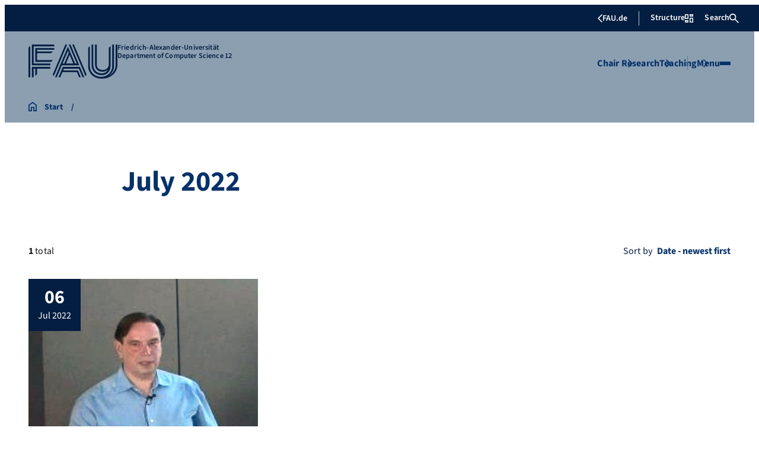

--- FILE ---
content_type: text/html; charset=UTF-8
request_url: https://www.cs12.tf.fau.eu/2022/07/
body_size: 25579
content:
<!doctype html>
<html lang="en-US">
<head>
    <meta charset="UTF-8">
    <meta name="viewport" content="width=device-width, initial-scale=1">
    <link rel="profile" href="https://gmpg.org/xfn/11">
    <title>Month: July 2022 - Department of Computer Science 12</title>
	<style>img:is([sizes="auto" i], [sizes^="auto," i]) { contain-intrinsic-size: 3000px 1500px }</style>
	
<!-- The SEO Framework by Sybre Waaijer -->
<meta name="robots" content="noindex,max-snippet:-1,max-image-preview:large,max-video-preview:-1" />
<meta property="og:type" content="website" />
<meta property="og:locale" content="en_US" />
<meta property="og:site_name" content="Department of Computer Science 12" />
<meta property="og:title" content="Month: July 2022" />
<meta property="og:url" content="https://www.cs12.tf.fau.eu/2022/07/" />
<meta property="og:image" content="https://www.cs12.tf.fau.eu/files/2016/08/cropped-codesign_co-1.png" />
<meta property="og:image:width" content="512" />
<meta property="og:image:height" content="512" />
<meta name="twitter:card" content="summary_large_image" />
<meta name="twitter:title" content="Month: July 2022" />
<meta name="twitter:image" content="https://www.cs12.tf.fau.eu/files/2016/08/cropped-codesign_co-1.png" />
<script type="application/ld+json">{"@context":"https://schema.org","@graph":[{"@type":"WebSite","@id":"https://www.cs12.tf.fau.eu/#/schema/WebSite","url":"https://www.cs12.tf.fau.eu/","name":"Department of Computer Science 12","description":"Hardware/Software Co-Design","inLanguage":"en-US","potentialAction":{"@type":"SearchAction","target":{"@type":"EntryPoint","urlTemplate":"https://www.cs12.tf.fau.eu/search/{search_term_string}/"},"query-input":"required name=search_term_string"},"publisher":{"@type":"Organization","@id":"https://www.cs12.tf.fau.eu/#/schema/Organization","name":"Department of Computer Science 12","url":"https://www.cs12.tf.fau.eu/","logo":{"@type":"ImageObject","url":"https://www.cs12.tf.fau.eu/files/2016/08/cropped-codesign_co-1.png","contentUrl":"https://www.cs12.tf.fau.eu/files/2016/08/cropped-codesign_co-1.png","width":512,"height":512}}},{"@type":"CollectionPage","@id":"https://www.cs12.tf.fau.eu/2022/07/","url":"https://www.cs12.tf.fau.eu/2022/07/","name":"Month: July 2022 - Department of Computer Science 12","inLanguage":"en-US","isPartOf":{"@id":"https://www.cs12.tf.fau.eu/#/schema/WebSite"},"breadcrumb":{"@type":"BreadcrumbList","@id":"https://www.cs12.tf.fau.eu/#/schema/BreadcrumbList","itemListElement":[{"@type":"ListItem","position":1,"item":"https://www.cs12.tf.fau.eu/","name":"Department of Computer Science 12"},{"@type":"ListItem","position":2,"name":"Month: July 2022"}]}}]}</script>
<!-- / The SEO Framework by Sybre Waaijer | 30.94ms meta | 12.88ms boot -->

<link rel="alternate" type="application/rss+xml" title="Department of Computer Science 12 &raquo; Feed" href="https://www.cs12.tf.fau.eu/feed/" />
<link rel="alternate" type="application/rss+xml" title="Department of Computer Science 12 &raquo; Comments Feed" href="https://www.cs12.tf.fau.eu/comments/feed/" />
<link rel='stylesheet' id='wp-block-library-css' href='https://www.cs12.tf.fau.eu/wp-includes/css/dist/block-library/style.min.css?ver=6.8.3' media='all' />
<style id='rrze-elements-collapse-style-inline-css'>
.wp-block-rrze-rrze-elements{font-size:64px}

</style>
<link rel='stylesheet' id='fau-elemental-fau-big-button-style-css' href='https://www.cs12.tf.fau.eu/wp-content/themes/FAU-Elemental/build/blocks/fau-big-button/style-theme.css?ver=0.1.0' media='all' />
<style id='fau-elemental-fau-big-teaser-style-inline-css'>
.wp-block-fau-elemental-fau-big-teaser{display:flex;gap:var(--Spacing-10x);max-width:var(--wide-max-width);padding-inline:0}.wp-block-post-content>.wp-block-fau-elemental-fau-big-teaser{margin-inline:var(--faue_wide-max-width_bleed_minimal_inline-margin)}@media(max-width:392px){.wp-block-post-content>.wp-block-fau-elemental-fau-big-teaser{margin-inline:var(--faue_fullbleed_inline-margin)}}.wp-block-fau-elemental-fau-big-teaser .fau-big-teaser__content{display:flex;flex-basis:0;flex-direction:column;flex-grow:1;justify-content:center;min-width:0}.wp-block-fau-elemental-fau-big-teaser .fau-big-teaser__content h2.fau-big-teaser__headline,.wp-block-fau-elemental-fau-big-teaser .fau-big-teaser__content h3.fau-big-teaser__headline,.wp-block-fau-elemental-fau-big-teaser .fau-big-teaser__content h4.fau-big-teaser__headline,.wp-block-fau-elemental-fau-big-teaser .fau-big-teaser__content h5.fau-big-teaser__headline,.wp-block-fau-elemental-fau-big-teaser .fau-big-teaser__content h6.fau-big-teaser__headline{background-color:var(--FAU-Col-FAU-Weiss-100);box-sizing:border-box;font-size:var(--H-Heading-Big-Teaser);line-height:var(--base-line-height);margin:0;max-width:calc(100% + 16rem);min-width:calc(100% + 5.5rem);padding:var(--Spacing-6x) var(--Spacing-8x) var(--Spacing-6x) 0;position:relative;width:-moz-max-content;width:max-content;z-index:1}.wp-block-fau-elemental-fau-big-teaser .fau-big-teaser__content p.fau-big-teaser__teaser-text{box-sizing:border-box;margin:0;padding:var(--Spacing-2x) 0 var(--Spacing-4x) 0}.wp-block-fau-elemental-fau-big-teaser .fau-big-teaser__content .wp-block-buttons.is-layout-flex{box-sizing:border-box;padding:0}.wp-block-fau-elemental-fau-big-teaser .fau-big-teaser__image{flex-basis:0;flex-grow:1}.wp-block-fau-elemental-fau-big-teaser .fau-big-teaser__image img{aspect-ratio:3/2;display:block;height:auto;-o-object-fit:cover;object-fit:cover;width:100%}.is-style-dark .fau-big-teaser .fau-big-teaser__content h2.fau-big-teaser__headline,.is-style-dark .fau-big-teaser .fau-big-teaser__content h3.fau-big-teaser__headline,.is-style-dark .fau-big-teaser .fau-big-teaser__content h4.fau-big-teaser__headline,.is-style-dark .fau-big-teaser .fau-big-teaser__content h5.fau-big-teaser__headline,.is-style-dark .fau-big-teaser .fau-big-teaser__content h6.fau-big-teaser__headline{background-color:var(--FAU-Col-FAU-Blau-100)}@media screen and (max-width:1199px){.wp-block-fau-elemental-fau-big-teaser.fau-big-teaser .fau-big-teaser__content h2.fau-big-teaser__headline,.wp-block-fau-elemental-fau-big-teaser.fau-big-teaser .fau-big-teaser__content h3.fau-big-teaser__headline,.wp-block-fau-elemental-fau-big-teaser.fau-big-teaser .fau-big-teaser__content h4.fau-big-teaser__headline,.wp-block-fau-elemental-fau-big-teaser.fau-big-teaser .fau-big-teaser__content h5.fau-big-teaser__headline,.wp-block-fau-elemental-fau-big-teaser.fau-big-teaser .fau-big-teaser__content h6.fau-big-teaser__headline{max-width:calc(100% + 12rem)}.wp-block-fau-elemental-fau-big-teaser.fau-big-teaser .fau-big-teaser__image img{aspect-ratio:1/1}}@media screen and (max-width:899px){.wp-block-fau-elemental-fau-big-teaser.fau-big-teaser{flex-direction:column-reverse;gap:unset}.wp-block-fau-elemental-fau-big-teaser.fau-big-teaser .fau-big-teaser__content h2.fau-big-teaser__headline,.wp-block-fau-elemental-fau-big-teaser.fau-big-teaser .fau-big-teaser__content h3.fau-big-teaser__headline,.wp-block-fau-elemental-fau-big-teaser.fau-big-teaser .fau-big-teaser__content h4.fau-big-teaser__headline,.wp-block-fau-elemental-fau-big-teaser.fau-big-teaser .fau-big-teaser__content h5.fau-big-teaser__headline,.wp-block-fau-elemental-fau-big-teaser.fau-big-teaser .fau-big-teaser__content h6.fau-big-teaser__headline{font-size:2rem;margin-left:auto;margin-right:auto;margin-top:-3.3rem;max-width:unset;min-width:unset;padding:var(--Spacing-4x) var(--Spacing-6x) 0 var(--Spacing-6x);width:90%}.wp-block-fau-elemental-fau-big-teaser.fau-big-teaser .fau-big-teaser__content p.fau-big-teaser__teaser-text{margin-left:auto;margin-right:auto;padding:var(--Spacing-4x) var(--Spacing-6x) var(--Spacing-2x) var(--Spacing-6x);width:90%}.wp-block-fau-elemental-fau-big-teaser.fau-big-teaser .fau-big-teaser__content .wp-block-buttons.is-layout-flex{margin:0 auto;padding:0 var(--Spacing-6x);width:90%}.wp-block-fau-elemental-fau-big-teaser.fau-big-teaser .fau-big-teaser__image img{aspect-ratio:3/2}}@media(max-width:392px){.wp-block-fau-elemental-fau-big-teaser.fau-big-teaser .fau-big-teaser__content h2.fau-big-teaser__headline,.wp-block-fau-elemental-fau-big-teaser.fau-big-teaser .fau-big-teaser__content h3.fau-big-teaser__headline,.wp-block-fau-elemental-fau-big-teaser.fau-big-teaser .fau-big-teaser__content h4.fau-big-teaser__headline,.wp-block-fau-elemental-fau-big-teaser.fau-big-teaser .fau-big-teaser__content h5.fau-big-teaser__headline,.wp-block-fau-elemental-fau-big-teaser.fau-big-teaser .fau-big-teaser__content h6.fau-big-teaser__headline{font-size:1.625rem;padding:var(--Spacing-4x) var(--Spacing-3x) var(--Spacing-3x) var(--Spacing-3x);width:calc(100% - 1rem)}.wp-block-fau-elemental-fau-big-teaser.fau-big-teaser .fau-big-teaser__content .wp-block-buttons.is-layout-flex,.wp-block-fau-elemental-fau-big-teaser.fau-big-teaser .fau-big-teaser__content p.fau-big-teaser__teaser-text{padding:0 var(--Spacing-3x) var(--Spacing-3x) var(--Spacing-3x);width:calc(100% - 1rem)}}

</style>
<style id='fau-elemental-fau-copyright-info-style-inline-css'>
.wp-block-fau-elemental-copyright-info .copyright-info-label{color:var(--FAU-Col-FAU-Weiss-100);display:block;font-size:1rem;font-weight:400;line-height:var(--base-line-height);padding:var(--Spacing-4x) 0 var(--Spacing-6x) 0}.wp-block-fau-elemental-copyright-info .copyright-info-list{display:inline-flex;flex-wrap:wrap;gap:var(--Spacing-6x);list-style:none;margin:0;padding:0}.wp-block-fau-elemental-copyright-info .copyright-info-list li{align-items:first baseline;color:var(--FAU-Col-FAU-Schwarz-12_5);counter-increment:copyright-counter;display:flex;font-size:var(--P-Caption);position:relative}.wp-block-fau-elemental-copyright-info .copyright-info-list li:before{color:var(--FAU-Col-FAU-Schwarz-12_5);content:"©";font-weight:400;margin-right:var(--Spacing-1x);white-space:nowrap}.wp-block-fau-elemental-copyright-info .copyright-info-list li:after{color:var(--FAU-Col-FAU-Schwarz-12_5);content:counter(copyright-counter);font-size:.6rem;line-height:var(--base-line-height);position:absolute;right:-.7rem;top:calc(50% - .7rem)}.wp-block-fau-elemental-copyright-info .copyright-info-list li:first-child{counter-reset:copyright-counter}

</style>
<style id='fau-elemental-featured-event-teaser-style-inline-css'>
.wp-block-fau-elemental-featured-event-teaser{display:flex;gap:var(--Spacing-10x);max-width:var(--wide-max-width);padding-inline:0}.wp-block-post-content>.wp-block-fau-elemental-featured-event-teaser{margin-inline:var(--faue_wide-max-width_bleed_minimal_inline-margin)}@media(max-width:392px){.wp-block-post-content>.wp-block-fau-elemental-featured-event-teaser{margin-inline:var(--faue_fullbleed_inline-margin)}}.wp-block-fau-elemental-featured-event-teaser .featured-event-content{display:flex;gap:var(--Spacing-10x);min-height:31.5rem;width:100%}.wp-block-fau-elemental-featured-event-teaser .featured-event-content .content-left{display:flex;flex-basis:0;flex-direction:column;flex-grow:1;justify-content:center;min-width:0}.wp-block-fau-elemental-featured-event-teaser .featured-event-content .content-left h2{background-color:var(--FAU-Col-FAU-Weiss-100);box-sizing:border-box;font-size:var(--H-Heading-Big-Teaser);margin:0;max-width:calc(100% + 16rem);min-width:calc(100% + 5.5rem);padding:var(--Spacing-6x) var(--Spacing-8x) var(--Spacing-6x) 0;position:relative;width:-moz-max-content;width:max-content;z-index:2}.wp-block-fau-elemental-featured-event-teaser .featured-event-content .content-left .wp-block-buttons,.wp-block-fau-elemental-featured-event-teaser .featured-event-content .content-left p{box-sizing:border-box;margin:0;max-width:100%;padding:var(--Spacing-2x) 0 var(--Spacing-4x) 0;width:100%}.wp-block-fau-elemental-featured-event-teaser .featured-event-content .content-left .wp-block-buttons{padding:0}.wp-block-fau-elemental-featured-event-teaser .content-right{align-items:center;display:flex;flex-basis:0;flex-grow:1;justify-content:center;position:relative}.wp-block-fau-elemental-featured-event-teaser .content-right time{align-items:center;background-color:#0f1b4c;display:flex;flex-direction:column;padding:.5rem;text-align:center;z-index:1}.wp-block-fau-elemental-featured-event-teaser .content-right time .date-day{color:#fff;font-size:3rem;font-weight:700;line-height:var(--base-line-height);padding:0 1rem}.wp-block-fau-elemental-featured-event-teaser .content-right time .date-month-year{color:#fff;font-size:1.125rem;font-weight:500}.wp-block-fau-elemental-featured-event-teaser .content-right:has(.featured-event-image) time{position:absolute;right:0;top:0}.wp-block-fau-elemental-featured-event-teaser .content-right:not(:has(.featured-event-image)){background-color:#0f1b4c;min-height:31.5rem}.wp-block-fau-elemental-featured-event-teaser .content-right:not(:has(.featured-event-image)) time .date-day{font-size:4.5rem;padding:0 1.5rem}.wp-block-fau-elemental-featured-event-teaser .content-right:not(:has(.featured-event-image)) time .date-month-year{font-size:1.25rem;font-weight:600}.wp-block-fau-elemental-featured-event-teaser .content-right .featured-event-image{bottom:0;height:100%;left:0;position:absolute;right:0;top:0;width:100%}.wp-block-fau-elemental-featured-event-teaser .content-right .featured-event-image img{height:100%;-o-object-fit:cover;object-fit:cover;width:100%}.is-style-dark .wp-block-fau-elemental-featured-event-teaser .content-left h2{background-color:var(--FAU-Col-FAU-Blau-100)}@media screen and (max-width:999px){.wp-block-fau-elemental-featured-event-teaser{flex-direction:column-reverse;gap:unset;margin:0;padding:0}.wp-block-fau-elemental-featured-event-teaser .featured-event-content{flex-direction:column-reverse;gap:unset}.wp-block-fau-elemental-featured-event-teaser .featured-event-content .content-left .wp-block-buttons,.wp-block-fau-elemental-featured-event-teaser .featured-event-content .content-left h2,.wp-block-fau-elemental-featured-event-teaser .featured-event-content .content-left p{margin-left:auto;margin-right:auto;width:90%}.wp-block-fau-elemental-featured-event-teaser .featured-event-content .content-left h2{font-size:2rem;margin-top:-2.5rem;max-width:unset;min-width:unset;padding:var(--Spacing-4x) var(--Spacing-6x) 0 var(--Spacing-6x)}.wp-block-fau-elemental-featured-event-teaser .featured-event-content .content-left p{padding:var(--Spacing-4x) var(--Spacing-6x)}.wp-block-fau-elemental-featured-event-teaser .featured-event-content .content-left .wp-block-buttons{padding:0 var(--Spacing-6x)}.wp-block-fau-elemental-featured-event-teaser .featured-event-content .content-right .featured-event-image{position:unset}.wp-block-fau-elemental-featured-event-teaser .featured-event-content .content-right img{aspect-ratio:3/2}.wp-block-fau-elemental-featured-event-teaser .featured-event-content .content-right:has(.featured-event-image) time{left:0;right:unset}.wp-block-fau-elemental-featured-event-teaser .featured-event-content .content-right:has(.featured-event-image) time .date-day{font-size:2.5rem}.wp-block-fau-elemental-featured-event-teaser .featured-event-content .content-right:has(.featured-event-image) time .date-month-year{font-size:1rem}.wp-block-fau-elemental-featured-event-teaser .featured-event-content .content-right:not(:has(.featured-event-image)){min-height:28.688rem}.wp-block-fau-elemental-featured-event-teaser .featured-event-content .content-right:not(:has(.featured-event-image)) time .date-day{font-size:3rem}.wp-block-fau-elemental-featured-event-teaser .featured-event-content .content-right:not(:has(.featured-event-image)) time .date-month-year{font-size:1.25rem}}@media(max-width:392px){.wp-block-fau-elemental-featured-event-teaser{margin:0}.wp-block-fau-elemental-featured-event-teaser .featured-event-content .content-left .wp-block-buttons,.wp-block-fau-elemental-featured-event-teaser .featured-event-content .content-left h2,.wp-block-fau-elemental-featured-event-teaser .featured-event-content .content-left p{width:calc(100% - 1rem)}.wp-block-fau-elemental-featured-event-teaser .featured-event-content .content-right:has(.featured-event-image) time .date-day{font-size:1.5rem}.wp-block-fau-elemental-featured-event-teaser .featured-event-content .content-right:has(.featured-event-image) time .date-month-year{font-size:.938rem}.wp-block-fau-elemental-featured-event-teaser .featured-event-content .content-right:not(:has(.featured-event-image)){min-height:16.375rem}.wp-block-fau-elemental-featured-event-teaser .featured-event-content .content-right:not(:has(.featured-event-image)) time .date-day{font-size:2.5rem}}

</style>
<link rel='stylesheet' id='fau-elemental-fau-global-search-style-css' href='https://www.cs12.tf.fau.eu/wp-content/themes/FAU-Elemental/build/blocks/fau-global-search/style-theme.css?ver=1.0.0' media='all' />
<style id='fau-elemental-fau-logo-grid-style-inline-css'>
.fau-logo-grid{max-width:var(--wide-max-width)}.wp-block-post-content>.fau-logo-grid{margin-inline:var(--faue_wide-max-width_bleed_minimal_inline-margin)}.fau-logo-grid__container{align-items:stretch;display:grid;gap:var(--Spacing-8x);grid-template-columns:repeat(4,1fr)}.fau-logo-grid__item{align-items:center;aspect-ratio:16/9;background:#f5f5f5;border:none;display:flex;justify-content:center;min-height:0;min-width:0;padding:var(--Spacing-6x);transition:var(--basic-animation)}.fau-logo-grid__item--has-link{overflow:hidden}.fau-logo-grid__item--has-link:hover{transform:scale(1.03)}.fau-logo-grid__link{align-items:center;color:inherit;display:flex;height:100%;justify-content:center;text-decoration:none;width:100%}.fau-logo-grid__image{height:100%;max-height:100%;max-width:100%;-o-object-fit:contain;object-fit:contain;width:auto}@media(max-width:1439px){.fau-logo-grid__container{grid-template-columns:repeat(4,1fr)}}@media(max-width:767px){.fau-logo-grid__container{grid-template-columns:repeat(2,1fr)}.fau-logo-grid__item{padding:var(--Spacing-4x)}}@media(max-width:392px){.fau-logo-grid__item{padding:var(--Spacing-3x)}}

</style>
<style id='fau-elemental-fau-meta-headline-style-inline-css'>
.wp-block-fau-elemental-fau-meta-headline{color:var(--FAU-Col-FAU-Dunkelblau-100);font-size:1rem;font-weight:600;letter-spacing:var(--letter-spacing-big);line-height:var(--base-line-height);margin:0 auto;max-width:var(--base-max-width);padding:var(--Spacing-4x) 0;position:relative}.wp-block-fau-elemental-fau-meta-headline:before{background-color:var(--FAU-Col-FAU-Blau-100);content:"";height:.125rem;left:calc(-100vh - 1.5rem);position:absolute;top:calc(50% - .125rem);width:100vh}.is-style-dark .wp-block-fau-elemental-fau-meta-headline{color:var(--FAU-Col-FAU-Weiss-100)}.is-style-dark .wp-block-fau-elemental-fau-meta-headline:before{background-color:var(--FAU-Col-FAU-Weiss-100)}@media(max-width:1439px){main .wp-block-fau-elemental-fau-meta-headline{margin-left:10rem!important}main .wp-block-fau-elemental-fau-meta-headline:before{left:calc(-100vh - 1rem)}}@media screen and (max-width:499px){main .wp-block-fau-elemental-fau-meta-headline{margin-left:6rem!important}}@media(max-width:392px){main .wp-block-fau-elemental-fau-meta-headline{margin-left:3rem!important}}

</style>
<link rel='stylesheet' id='fau-elemental-portalmenu-style-css' href='https://www.cs12.tf.fau.eu/wp-content/themes/FAU-Elemental/build/blocks/fau-portalmenu/style-theme.css?ver=0.1.0' media='all' />
<link rel='stylesheet' id='fau-elemental-fau-teaser-grid-style-css' href='https://www.cs12.tf.fau.eu/wp-content/themes/FAU-Elemental/build/blocks/fau-teaser-grid/style-theme.css?ver=0.1.0' media='all' />
<link rel='stylesheet' id='fau-elemental-fau-testimonial-style-css' href='https://www.cs12.tf.fau.eu/wp-content/themes/FAU-Elemental/build/blocks/fau-testimonial/style-theme.css?ver=0.1.0' media='all' />
<link rel='stylesheet' id='rrze-faudir-service-style-css' href='https://www.cs12.tf.fau.eu/wp-content/plugins/rrze-faudir/build/blocks/service/style-index.css?ver=6.8.3' media='all' />
<style id='global-styles-inline-css'>
:root{--wp--preset--aspect-ratio--square: 1;--wp--preset--aspect-ratio--4-3: 4/3;--wp--preset--aspect-ratio--3-4: 3/4;--wp--preset--aspect-ratio--3-2: 3/2;--wp--preset--aspect-ratio--2-3: 2/3;--wp--preset--aspect-ratio--16-9: 16/9;--wp--preset--aspect-ratio--9-16: 9/16;--wp--preset--color--black: #000000;--wp--preset--color--cyan-bluish-gray: #abb8c3;--wp--preset--color--white: #ffffff;--wp--preset--color--pale-pink: #f78da7;--wp--preset--color--vivid-red: #cf2e2e;--wp--preset--color--luminous-vivid-orange: #ff6900;--wp--preset--color--luminous-vivid-amber: #fcb900;--wp--preset--color--light-green-cyan: #7bdcb5;--wp--preset--color--vivid-green-cyan: #00d084;--wp--preset--color--pale-cyan-blue: #8ed1fc;--wp--preset--color--vivid-cyan-blue: #0693e3;--wp--preset--color--vivid-purple: #9b51e0;--wp--preset--gradient--vivid-cyan-blue-to-vivid-purple: linear-gradient(135deg,rgba(6,147,227,1) 0%,rgb(155,81,224) 100%);--wp--preset--gradient--light-green-cyan-to-vivid-green-cyan: linear-gradient(135deg,rgb(122,220,180) 0%,rgb(0,208,130) 100%);--wp--preset--gradient--luminous-vivid-amber-to-luminous-vivid-orange: linear-gradient(135deg,rgba(252,185,0,1) 0%,rgba(255,105,0,1) 100%);--wp--preset--gradient--luminous-vivid-orange-to-vivid-red: linear-gradient(135deg,rgba(255,105,0,1) 0%,rgb(207,46,46) 100%);--wp--preset--gradient--very-light-gray-to-cyan-bluish-gray: linear-gradient(135deg,rgb(238,238,238) 0%,rgb(169,184,195) 100%);--wp--preset--gradient--cool-to-warm-spectrum: linear-gradient(135deg,rgb(74,234,220) 0%,rgb(151,120,209) 20%,rgb(207,42,186) 40%,rgb(238,44,130) 60%,rgb(251,105,98) 80%,rgb(254,248,76) 100%);--wp--preset--gradient--blush-light-purple: linear-gradient(135deg,rgb(255,206,236) 0%,rgb(152,150,240) 100%);--wp--preset--gradient--blush-bordeaux: linear-gradient(135deg,rgb(254,205,165) 0%,rgb(254,45,45) 50%,rgb(107,0,62) 100%);--wp--preset--gradient--luminous-dusk: linear-gradient(135deg,rgb(255,203,112) 0%,rgb(199,81,192) 50%,rgb(65,88,208) 100%);--wp--preset--gradient--pale-ocean: linear-gradient(135deg,rgb(255,245,203) 0%,rgb(182,227,212) 50%,rgb(51,167,181) 100%);--wp--preset--gradient--electric-grass: linear-gradient(135deg,rgb(202,248,128) 0%,rgb(113,206,126) 100%);--wp--preset--gradient--midnight: linear-gradient(135deg,rgb(2,3,129) 0%,rgb(40,116,252) 100%);--wp--preset--font-size--small: 13px;--wp--preset--font-size--medium: 20px;--wp--preset--font-size--large: 36px;--wp--preset--font-size--x-large: 42px;--wp--preset--spacing--20: 0.44rem;--wp--preset--spacing--30: 0.67rem;--wp--preset--spacing--40: 1rem;--wp--preset--spacing--50: 1.5rem;--wp--preset--spacing--60: 2.25rem;--wp--preset--spacing--70: 3.38rem;--wp--preset--spacing--80: 5.06rem;--wp--preset--shadow--natural: 6px 6px 9px rgba(0, 0, 0, 0.2);--wp--preset--shadow--deep: 12px 12px 50px rgba(0, 0, 0, 0.4);--wp--preset--shadow--sharp: 6px 6px 0px rgba(0, 0, 0, 0.2);--wp--preset--shadow--outlined: 6px 6px 0px -3px rgba(255, 255, 255, 1), 6px 6px rgba(0, 0, 0, 1);--wp--preset--shadow--crisp: 6px 6px 0px rgba(0, 0, 0, 1);}.wp-block-rrze-elements-collapse{--wp--preset--color--fau: var(--color-branding-zentral, #04316a);--wp--preset--color--phil: var(--color-branding-phil, #fdb735);--wp--preset--color--rw: var(--color-branding-rw, #c50f3c);--wp--preset--color--med: var(--color-branding-med, #18b4f1);--wp--preset--color--nat: var(--color-branding-nat, #7bb725);--wp--preset--color--tf: var(--color-branding-tf, #8C9FB1);}.wp-block-rrze-elements-accordion{--wp--preset--color--fau: var(--color-branding-zentral, #04316a);--wp--preset--color--phil: var(--color-branding-phil, #fdb735);--wp--preset--color--rw: var(--color-branding-rw, #c50f3c);--wp--preset--color--med: var(--color-branding-med, #18b4f1);--wp--preset--color--nat: var(--color-branding-nat, #7bb725);--wp--preset--color--tf: var(--color-branding-tf, #8C9FB1);}.wp-block-rrze-elements-tabs{--wp--preset--color--fau: var(--color-branding-zentral, #04316a);--wp--preset--color--phil: var(--color-branding-phil, #fdb735);--wp--preset--color--rw: var(--color-branding-rw, #c50f3c);--wp--preset--color--med: var(--color-branding-med, #18b4f1);--wp--preset--color--nat: var(--color-branding-nat, #7bb725);--wp--preset--color--tf: var(--color-branding-tf, #8C9FB1);}.wp-block-rrze-elements-alert{--wp--preset--color--default: #e9edf2;--wp--preset--color--success: #dff0d8;--wp--preset--color--info: #d9edf7;--wp--preset--color--warning: #fcf8e3;--wp--preset--color--danger: #f2dede;}.wp-block-rrze-elements-columns{--wp--preset--color--default: #e9edf2;--wp--preset--color--success: #dff0d8;--wp--preset--color--info: #d9edf7;--wp--preset--color--warning: #fcf8e3;--wp--preset--color--danger: #f2dede;}:where(body) { margin: 0; }.wp-site-blocks > .alignleft { float: left; margin-right: 2em; }.wp-site-blocks > .alignright { float: right; margin-left: 2em; }.wp-site-blocks > .aligncenter { justify-content: center; margin-left: auto; margin-right: auto; }:where(.wp-site-blocks) > * { margin-block-start: 24px; margin-block-end: 0; }:where(.wp-site-blocks) > :first-child { margin-block-start: 0; }:where(.wp-site-blocks) > :last-child { margin-block-end: 0; }:root { --wp--style--block-gap: 24px; }:root :where(.is-layout-flow) > :first-child{margin-block-start: 0;}:root :where(.is-layout-flow) > :last-child{margin-block-end: 0;}:root :where(.is-layout-flow) > *{margin-block-start: 24px;margin-block-end: 0;}:root :where(.is-layout-constrained) > :first-child{margin-block-start: 0;}:root :where(.is-layout-constrained) > :last-child{margin-block-end: 0;}:root :where(.is-layout-constrained) > *{margin-block-start: 24px;margin-block-end: 0;}:root :where(.is-layout-flex){gap: 24px;}:root :where(.is-layout-grid){gap: 24px;}.is-layout-flow > .alignleft{float: left;margin-inline-start: 0;margin-inline-end: 2em;}.is-layout-flow > .alignright{float: right;margin-inline-start: 2em;margin-inline-end: 0;}.is-layout-flow > .aligncenter{margin-left: auto !important;margin-right: auto !important;}.is-layout-constrained > .alignleft{float: left;margin-inline-start: 0;margin-inline-end: 2em;}.is-layout-constrained > .alignright{float: right;margin-inline-start: 2em;margin-inline-end: 0;}.is-layout-constrained > .aligncenter{margin-left: auto !important;margin-right: auto !important;}.is-layout-constrained > :where(:not(.alignleft):not(.alignright):not(.alignfull)){margin-left: auto !important;margin-right: auto !important;}body .is-layout-flex{display: flex;}.is-layout-flex{flex-wrap: wrap;align-items: center;}.is-layout-flex > :is(*, div){margin: 0;}body .is-layout-grid{display: grid;}.is-layout-grid > :is(*, div){margin: 0;}body{padding-top: 0px;padding-right: 0px;padding-bottom: 0px;padding-left: 0px;}a:where(:not(.wp-element-button)){text-decoration: underline;}:root :where(.wp-element-button, .wp-block-button__link){background-color: #32373c;border-width: 0;color: #fff;font-family: inherit;font-size: inherit;line-height: inherit;padding: calc(0.667em + 2px) calc(1.333em + 2px);text-decoration: none;}.has-black-color{color: var(--wp--preset--color--black) !important;}.has-cyan-bluish-gray-color{color: var(--wp--preset--color--cyan-bluish-gray) !important;}.has-white-color{color: var(--wp--preset--color--white) !important;}.has-pale-pink-color{color: var(--wp--preset--color--pale-pink) !important;}.has-vivid-red-color{color: var(--wp--preset--color--vivid-red) !important;}.has-luminous-vivid-orange-color{color: var(--wp--preset--color--luminous-vivid-orange) !important;}.has-luminous-vivid-amber-color{color: var(--wp--preset--color--luminous-vivid-amber) !important;}.has-light-green-cyan-color{color: var(--wp--preset--color--light-green-cyan) !important;}.has-vivid-green-cyan-color{color: var(--wp--preset--color--vivid-green-cyan) !important;}.has-pale-cyan-blue-color{color: var(--wp--preset--color--pale-cyan-blue) !important;}.has-vivid-cyan-blue-color{color: var(--wp--preset--color--vivid-cyan-blue) !important;}.has-vivid-purple-color{color: var(--wp--preset--color--vivid-purple) !important;}.has-black-background-color{background-color: var(--wp--preset--color--black) !important;}.has-cyan-bluish-gray-background-color{background-color: var(--wp--preset--color--cyan-bluish-gray) !important;}.has-white-background-color{background-color: var(--wp--preset--color--white) !important;}.has-pale-pink-background-color{background-color: var(--wp--preset--color--pale-pink) !important;}.has-vivid-red-background-color{background-color: var(--wp--preset--color--vivid-red) !important;}.has-luminous-vivid-orange-background-color{background-color: var(--wp--preset--color--luminous-vivid-orange) !important;}.has-luminous-vivid-amber-background-color{background-color: var(--wp--preset--color--luminous-vivid-amber) !important;}.has-light-green-cyan-background-color{background-color: var(--wp--preset--color--light-green-cyan) !important;}.has-vivid-green-cyan-background-color{background-color: var(--wp--preset--color--vivid-green-cyan) !important;}.has-pale-cyan-blue-background-color{background-color: var(--wp--preset--color--pale-cyan-blue) !important;}.has-vivid-cyan-blue-background-color{background-color: var(--wp--preset--color--vivid-cyan-blue) !important;}.has-vivid-purple-background-color{background-color: var(--wp--preset--color--vivid-purple) !important;}.has-black-border-color{border-color: var(--wp--preset--color--black) !important;}.has-cyan-bluish-gray-border-color{border-color: var(--wp--preset--color--cyan-bluish-gray) !important;}.has-white-border-color{border-color: var(--wp--preset--color--white) !important;}.has-pale-pink-border-color{border-color: var(--wp--preset--color--pale-pink) !important;}.has-vivid-red-border-color{border-color: var(--wp--preset--color--vivid-red) !important;}.has-luminous-vivid-orange-border-color{border-color: var(--wp--preset--color--luminous-vivid-orange) !important;}.has-luminous-vivid-amber-border-color{border-color: var(--wp--preset--color--luminous-vivid-amber) !important;}.has-light-green-cyan-border-color{border-color: var(--wp--preset--color--light-green-cyan) !important;}.has-vivid-green-cyan-border-color{border-color: var(--wp--preset--color--vivid-green-cyan) !important;}.has-pale-cyan-blue-border-color{border-color: var(--wp--preset--color--pale-cyan-blue) !important;}.has-vivid-cyan-blue-border-color{border-color: var(--wp--preset--color--vivid-cyan-blue) !important;}.has-vivid-purple-border-color{border-color: var(--wp--preset--color--vivid-purple) !important;}.has-vivid-cyan-blue-to-vivid-purple-gradient-background{background: var(--wp--preset--gradient--vivid-cyan-blue-to-vivid-purple) !important;}.has-light-green-cyan-to-vivid-green-cyan-gradient-background{background: var(--wp--preset--gradient--light-green-cyan-to-vivid-green-cyan) !important;}.has-luminous-vivid-amber-to-luminous-vivid-orange-gradient-background{background: var(--wp--preset--gradient--luminous-vivid-amber-to-luminous-vivid-orange) !important;}.has-luminous-vivid-orange-to-vivid-red-gradient-background{background: var(--wp--preset--gradient--luminous-vivid-orange-to-vivid-red) !important;}.has-very-light-gray-to-cyan-bluish-gray-gradient-background{background: var(--wp--preset--gradient--very-light-gray-to-cyan-bluish-gray) !important;}.has-cool-to-warm-spectrum-gradient-background{background: var(--wp--preset--gradient--cool-to-warm-spectrum) !important;}.has-blush-light-purple-gradient-background{background: var(--wp--preset--gradient--blush-light-purple) !important;}.has-blush-bordeaux-gradient-background{background: var(--wp--preset--gradient--blush-bordeaux) !important;}.has-luminous-dusk-gradient-background{background: var(--wp--preset--gradient--luminous-dusk) !important;}.has-pale-ocean-gradient-background{background: var(--wp--preset--gradient--pale-ocean) !important;}.has-electric-grass-gradient-background{background: var(--wp--preset--gradient--electric-grass) !important;}.has-midnight-gradient-background{background: var(--wp--preset--gradient--midnight) !important;}.has-small-font-size{font-size: var(--wp--preset--font-size--small) !important;}.has-medium-font-size{font-size: var(--wp--preset--font-size--medium) !important;}.has-large-font-size{font-size: var(--wp--preset--font-size--large) !important;}.has-x-large-font-size{font-size: var(--wp--preset--font-size--x-large) !important;}.wp-block-rrze-elements-collapse.has-fau-color{color: var(--wp--preset--color--fau) !important;}.wp-block-rrze-elements-collapse.has-phil-color{color: var(--wp--preset--color--phil) !important;}.wp-block-rrze-elements-collapse.has-rw-color{color: var(--wp--preset--color--rw) !important;}.wp-block-rrze-elements-collapse.has-med-color{color: var(--wp--preset--color--med) !important;}.wp-block-rrze-elements-collapse.has-nat-color{color: var(--wp--preset--color--nat) !important;}.wp-block-rrze-elements-collapse.has-tf-color{color: var(--wp--preset--color--tf) !important;}.wp-block-rrze-elements-collapse.has-fau-background-color{background-color: var(--wp--preset--color--fau) !important;}.wp-block-rrze-elements-collapse.has-phil-background-color{background-color: var(--wp--preset--color--phil) !important;}.wp-block-rrze-elements-collapse.has-rw-background-color{background-color: var(--wp--preset--color--rw) !important;}.wp-block-rrze-elements-collapse.has-med-background-color{background-color: var(--wp--preset--color--med) !important;}.wp-block-rrze-elements-collapse.has-nat-background-color{background-color: var(--wp--preset--color--nat) !important;}.wp-block-rrze-elements-collapse.has-tf-background-color{background-color: var(--wp--preset--color--tf) !important;}.wp-block-rrze-elements-collapse.has-fau-border-color{border-color: var(--wp--preset--color--fau) !important;}.wp-block-rrze-elements-collapse.has-phil-border-color{border-color: var(--wp--preset--color--phil) !important;}.wp-block-rrze-elements-collapse.has-rw-border-color{border-color: var(--wp--preset--color--rw) !important;}.wp-block-rrze-elements-collapse.has-med-border-color{border-color: var(--wp--preset--color--med) !important;}.wp-block-rrze-elements-collapse.has-nat-border-color{border-color: var(--wp--preset--color--nat) !important;}.wp-block-rrze-elements-collapse.has-tf-border-color{border-color: var(--wp--preset--color--tf) !important;}.wp-block-rrze-elements-accordion.has-fau-color{color: var(--wp--preset--color--fau) !important;}.wp-block-rrze-elements-accordion.has-phil-color{color: var(--wp--preset--color--phil) !important;}.wp-block-rrze-elements-accordion.has-rw-color{color: var(--wp--preset--color--rw) !important;}.wp-block-rrze-elements-accordion.has-med-color{color: var(--wp--preset--color--med) !important;}.wp-block-rrze-elements-accordion.has-nat-color{color: var(--wp--preset--color--nat) !important;}.wp-block-rrze-elements-accordion.has-tf-color{color: var(--wp--preset--color--tf) !important;}.wp-block-rrze-elements-accordion.has-fau-background-color{background-color: var(--wp--preset--color--fau) !important;}.wp-block-rrze-elements-accordion.has-phil-background-color{background-color: var(--wp--preset--color--phil) !important;}.wp-block-rrze-elements-accordion.has-rw-background-color{background-color: var(--wp--preset--color--rw) !important;}.wp-block-rrze-elements-accordion.has-med-background-color{background-color: var(--wp--preset--color--med) !important;}.wp-block-rrze-elements-accordion.has-nat-background-color{background-color: var(--wp--preset--color--nat) !important;}.wp-block-rrze-elements-accordion.has-tf-background-color{background-color: var(--wp--preset--color--tf) !important;}.wp-block-rrze-elements-accordion.has-fau-border-color{border-color: var(--wp--preset--color--fau) !important;}.wp-block-rrze-elements-accordion.has-phil-border-color{border-color: var(--wp--preset--color--phil) !important;}.wp-block-rrze-elements-accordion.has-rw-border-color{border-color: var(--wp--preset--color--rw) !important;}.wp-block-rrze-elements-accordion.has-med-border-color{border-color: var(--wp--preset--color--med) !important;}.wp-block-rrze-elements-accordion.has-nat-border-color{border-color: var(--wp--preset--color--nat) !important;}.wp-block-rrze-elements-accordion.has-tf-border-color{border-color: var(--wp--preset--color--tf) !important;}.wp-block-rrze-elements-tabs.has-fau-color{color: var(--wp--preset--color--fau) !important;}.wp-block-rrze-elements-tabs.has-phil-color{color: var(--wp--preset--color--phil) !important;}.wp-block-rrze-elements-tabs.has-rw-color{color: var(--wp--preset--color--rw) !important;}.wp-block-rrze-elements-tabs.has-med-color{color: var(--wp--preset--color--med) !important;}.wp-block-rrze-elements-tabs.has-nat-color{color: var(--wp--preset--color--nat) !important;}.wp-block-rrze-elements-tabs.has-tf-color{color: var(--wp--preset--color--tf) !important;}.wp-block-rrze-elements-tabs.has-fau-background-color{background-color: var(--wp--preset--color--fau) !important;}.wp-block-rrze-elements-tabs.has-phil-background-color{background-color: var(--wp--preset--color--phil) !important;}.wp-block-rrze-elements-tabs.has-rw-background-color{background-color: var(--wp--preset--color--rw) !important;}.wp-block-rrze-elements-tabs.has-med-background-color{background-color: var(--wp--preset--color--med) !important;}.wp-block-rrze-elements-tabs.has-nat-background-color{background-color: var(--wp--preset--color--nat) !important;}.wp-block-rrze-elements-tabs.has-tf-background-color{background-color: var(--wp--preset--color--tf) !important;}.wp-block-rrze-elements-tabs.has-fau-border-color{border-color: var(--wp--preset--color--fau) !important;}.wp-block-rrze-elements-tabs.has-phil-border-color{border-color: var(--wp--preset--color--phil) !important;}.wp-block-rrze-elements-tabs.has-rw-border-color{border-color: var(--wp--preset--color--rw) !important;}.wp-block-rrze-elements-tabs.has-med-border-color{border-color: var(--wp--preset--color--med) !important;}.wp-block-rrze-elements-tabs.has-nat-border-color{border-color: var(--wp--preset--color--nat) !important;}.wp-block-rrze-elements-tabs.has-tf-border-color{border-color: var(--wp--preset--color--tf) !important;}.wp-block-rrze-elements-alert.has-default-color{color: var(--wp--preset--color--default) !important;}.wp-block-rrze-elements-alert.has-success-color{color: var(--wp--preset--color--success) !important;}.wp-block-rrze-elements-alert.has-info-color{color: var(--wp--preset--color--info) !important;}.wp-block-rrze-elements-alert.has-warning-color{color: var(--wp--preset--color--warning) !important;}.wp-block-rrze-elements-alert.has-danger-color{color: var(--wp--preset--color--danger) !important;}.wp-block-rrze-elements-alert.has-default-background-color{background-color: var(--wp--preset--color--default) !important;}.wp-block-rrze-elements-alert.has-success-background-color{background-color: var(--wp--preset--color--success) !important;}.wp-block-rrze-elements-alert.has-info-background-color{background-color: var(--wp--preset--color--info) !important;}.wp-block-rrze-elements-alert.has-warning-background-color{background-color: var(--wp--preset--color--warning) !important;}.wp-block-rrze-elements-alert.has-danger-background-color{background-color: var(--wp--preset--color--danger) !important;}.wp-block-rrze-elements-alert.has-default-border-color{border-color: var(--wp--preset--color--default) !important;}.wp-block-rrze-elements-alert.has-success-border-color{border-color: var(--wp--preset--color--success) !important;}.wp-block-rrze-elements-alert.has-info-border-color{border-color: var(--wp--preset--color--info) !important;}.wp-block-rrze-elements-alert.has-warning-border-color{border-color: var(--wp--preset--color--warning) !important;}.wp-block-rrze-elements-alert.has-danger-border-color{border-color: var(--wp--preset--color--danger) !important;}.wp-block-rrze-elements-columns.has-default-color{color: var(--wp--preset--color--default) !important;}.wp-block-rrze-elements-columns.has-success-color{color: var(--wp--preset--color--success) !important;}.wp-block-rrze-elements-columns.has-info-color{color: var(--wp--preset--color--info) !important;}.wp-block-rrze-elements-columns.has-warning-color{color: var(--wp--preset--color--warning) !important;}.wp-block-rrze-elements-columns.has-danger-color{color: var(--wp--preset--color--danger) !important;}.wp-block-rrze-elements-columns.has-default-background-color{background-color: var(--wp--preset--color--default) !important;}.wp-block-rrze-elements-columns.has-success-background-color{background-color: var(--wp--preset--color--success) !important;}.wp-block-rrze-elements-columns.has-info-background-color{background-color: var(--wp--preset--color--info) !important;}.wp-block-rrze-elements-columns.has-warning-background-color{background-color: var(--wp--preset--color--warning) !important;}.wp-block-rrze-elements-columns.has-danger-background-color{background-color: var(--wp--preset--color--danger) !important;}.wp-block-rrze-elements-columns.has-default-border-color{border-color: var(--wp--preset--color--default) !important;}.wp-block-rrze-elements-columns.has-success-border-color{border-color: var(--wp--preset--color--success) !important;}.wp-block-rrze-elements-columns.has-info-border-color{border-color: var(--wp--preset--color--info) !important;}.wp-block-rrze-elements-columns.has-warning-border-color{border-color: var(--wp--preset--color--warning) !important;}.wp-block-rrze-elements-columns.has-danger-border-color{border-color: var(--wp--preset--color--danger) !important;}
:root :where(.wp-block-pullquote){font-size: 1.5em;line-height: 1.6;}
</style>
<link rel='stylesheet' id='fau-orga-breadcrumb-elemental-css' href='https://www.cs12.tf.fau.eu/wp-content/plugins/fau-orga-breadcrumb/build/frontend.css?ver=1768705747' media='all' />
<link rel='stylesheet' id='rrze-elements-blocks-css' href='https://www.cs12.tf.fau.eu/wp-content/plugins/rrze-elements-blocks/assets/css/rrze-elements-blocks.css?ver=1.1.4' media='all' />
<link rel='stylesheet' id='rrze-elements-blocks-fau-elemental-compatibility-css' href='https://www.cs12.tf.fau.eu/wp-content/plugins/rrze-elements-blocks/assets/css/rrze-elements-blocks-elemental-compatibility.css?ver=1.1.4' media='all' />
<link rel='stylesheet' id='rrze-univis-css' href='https://www.cs12.tf.fau.eu/wp-content/plugins/rrze-univis/css/rrze-univis.css?ver=6.8.3' media='all' />
<link rel='stylesheet' id='faue-theme-css' href='https://www.cs12.tf.fau.eu/wp-content/themes/FAU-Elemental/build/css/theme.css?ver=ee46e8f0328b4290b138' media='all' />
<link rel='stylesheet' id='rrze-legal-cookie-css' href='https://www.cs12.tf.fau.eu/wp-content/plugins/rrze-legal/build/banner.css?ver=2.8.9' media='all' />
<style id='block-visibility-screen-size-styles-inline-css'>
/* Large screens (desktops, 992px and up) */
@media ( min-width: 992px ) {
	.block-visibility-hide-large-screen {
		display: none !important;
	}
}

/* Medium screens (tablets, between 768px and 992px) */
@media ( min-width: 768px ) and ( max-width: 991.98px ) {
	.block-visibility-hide-medium-screen {
		display: none !important;
	}
}

/* Small screens (mobile devices, less than 768px) */
@media ( max-width: 767.98px ) {
	.block-visibility-hide-small-screen {
		display: none !important;
	}
}
</style>
<script src="https://www.cs12.tf.fau.eu/wp-includes/js/jquery/jquery.min.js?ver=3.7.1" id="jquery-core-js"></script>
<script src="https://www.cs12.tf.fau.eu/wp-includes/js/jquery/jquery-migrate.min.js?ver=3.4.1" id="jquery-migrate-js"></script>
<script id="rrze-unvis-ajax-frontend-js-extra">
var univis_frontend_ajax = {"ajax_frontend_url":"https:\/\/www.cs12.tf.fau.eu\/wp-admin\/admin-ajax.php","ics_nonce":"c5e3f6bf51"};
</script>
<script src="https://www.cs12.tf.fau.eu/wp-content/plugins/rrze-univis/src/js/rrze-univis-frontend.js" id="rrze-unvis-ajax-frontend-js"></script>
<link rel="https://api.w.org/" href="https://www.cs12.tf.fau.eu/wp-json/" /><link rel="EditURI" type="application/rsd+xml" title="RSD" href="https://www.cs12.tf.fau.eu/xmlrpc.php?rsd" />
        <style type="text/css">
            #wpadminbar #wp-admin-bar-wp-logo>.ab-item .ab-icon:before,
            #wpadminbar .quicklinks li .blavatar:before {
                content: "\f319";
                top: 2px;
            }
        </style>
<link rel="icon" href="https://www.cs12.tf.fau.eu/files/2016/08/cropped-codesign_co-1-32x32.png" sizes="32x32" />
<link rel="icon" href="https://www.cs12.tf.fau.eu/files/2016/08/cropped-codesign_co-1-192x192.png" sizes="192x192" />
<link rel="apple-touch-icon" href="https://www.cs12.tf.fau.eu/files/2016/08/cropped-codesign_co-1-180x180.png" />
<meta name="msapplication-TileImage" content="https://www.cs12.tf.fau.eu/files/2016/08/cropped-codesign_co-1-270x270.png" />
</head>

<body class="archive date wp-embed-responsive wp-theme-FAU-Elemental fau-elemental fauorg-unterorg faculty-tf wp-theme">

<a class="skip-link" href="#skipto_content">Skip to main content</a>

<div id="page" class="site">
    <header id="masthead" class="site-header">
        <nav id="site-navigation" class="main-navigation">
            <!-- Top Navigation -->
            <div class="site-header__top">
                <div class="site-header-top__wrapper">
                    
<nav class="fau-navigation" aria-label="FAU Navigation">
        <a href="https://www.fau.de" class="fau-navigation__fau-link">
        <span class="fau-navigation__back-icon"></span>
        FAU.de    </a>
        <div class="fau-nav-modals">
                            <button type="button" class="fau-navigation__button menu-modal__open-btn"
                data-modal-target="structure-modal"
                aria-label="Open Structure menu"
                aria-expanded="false">
                Structure                <span class="fau-navigation__structure-icon"></span>
            </button>
                    <button type="button" class="fau-navigation__button menu-modal__open-btn"
                data-modal-target="search"
                aria-expanded="false">
                Search                <span class="fau-navigation__search-icon"></span>
            </button>
    </div>
            <div class="fau-language-switcher-wrapper">
            <div class="meta-widget rrze-multilang-widget"><div class="rrze-multilang">
<div class="notranslation" aria-hidden="true" role="presentation">
<ul></ul>
</div>
</div>
</div>        </div>
    </nav>                 </div>
            </div>

            <!-- Main Navigation -->
            <div class="site-header__main">
                
<nav class="main-navigation main-navigation--standard">
    <div class="main-navigation__container">
        <div class="main-navigation__logo">
            <div itemscope itemtype="https://schema.org/Organization"><a itemprop="url" rel="home" class="generated" href="https://www.cs12.tf.fau.eu/"><span class="textlogo"><span class="baselogo"><img src="https://www.cs12.tf.fau.eu/wp-content/themes/FAU-Elemental/assets/images/logo.svg" alt="Department of Computer Science 12" class="faubaselogo" width="150" height="58"></span><span class="text"><span class="fau-title" aria-hidden="true">Friedrich-Alexander-Universität</span> <span id="website-title" class="visible-title" itemprop="name">Department of Computer Science 12</span></span></span></a></div>        </div>

        <div class="main-navigation__direct-links">
            <ul id="main-direct-links" class="main-navigation__direct-menu"><li id="menu-item-7844" class="menu-item menu-item-type-post_type menu-item-object-page menu-item-7844"><a href="https://www.cs12.tf.fau.eu/chair/">Chair</a></li>
<li id="menu-item-7845" class="menu-item menu-item-type-post_type menu-item-object-page menu-item-7845"><a href="https://www.cs12.tf.fau.eu/research/">Research</a></li>
<li id="menu-item-7846" class="menu-item menu-item-type-post_type menu-item-object-page menu-item-7846"><a href="https://www.cs12.tf.fau.eu/teaching/">Teaching</a></li>
</ul>        </div>

                    <div class="main-navigation__menu-container">
                <button type="button" class="main-navigation__toggle menu-modal__open-btn" aria-expanded="false" aria-controls="menu-website-modal" data-modal-target="menu-website-modal" aria-label="Open menu">
                    <span class="main-navigation__toggle-text">Menu</span>
                    <span class="main-navigation__toggle-icon">
                        <span></span>
                        <span></span>
                        <span></span>
                    </span>
                </button>
            </div>
            </div>
</nav>            </div>
        </nav>
    </header>

    <!-- Show Logo and Claim for Print -->
    <div class="print-container" aria-hidden="true">
        <div class="print-text">
            <div>Friedrich-Alexander-Universität</div>
            <div>Erlangen-Nürnberg</div>
        </div>

        <div class="print-logo">
                            <img src="https://www.cs12.tf.fau.eu/wp-content/themes/FAU-Elemental/assets/images/logo-print.svg" alt="FAU Logo">
                    </div>
    </div>

    <div class="breadcrumbs-wrapper"><nav class="breadcrumbs" aria-label="Breadcrumb navigation"><ol class="breadcrumbs__list" itemscope itemtype="https://schema.org/BreadcrumbList"><li class="breadcrumbs__item breadcrumbs__item--mobile" itemprop="itemListElement" itemscope itemtype="https://schema.org/ListItem"><span class="breadcrumbs__chevron"></span><a href="https://www.cs12.tf.fau.eu/" class="breadcrumbs__link" itemprop="item"><span itemprop="name">Start</span></a><meta itemprop="position" content="1"></li><li class="breadcrumbs__item breadcrumbs__item--desktop breadcrumbs__item--home" itemprop="itemListElement" itemscope itemtype="https://schema.org/ListItem"><a href="https://www.cs12.tf.fau.eu/" class="breadcrumbs__link" itemprop="item"><span itemprop="name">Start</span></a><meta itemprop="position" content="1"></li><li class="breadcrumbs__item breadcrumbs__item--current breadcrumbs__item--desktop" itemprop="itemListElement" itemscope itemtype="https://schema.org/ListItem" aria-current="page"><span class="breadcrumbs__current" itemprop="item" title=""><span itemprop="name"></span></span><meta itemprop="position" content="2"></li></ol></nav></div>    <div id="skipto_content"></div>

<main id="main" class="wp-block-group archive-page">
    <header class="blog-header is-layout-flow">
        <h1 class="blog-title">
            July 2022        </h1>
    </header>

    
    
            <div class="archive-info">
            <div class="archive-meta-row">
                <div class="pagination-info">
                    <span class="pagination-number">1</span> total                </div>
                
                <div class="archive-sorting">
                    <form method="get" class="sorting-form">
                        <label for="archive-sort">Sort by</label>
                        <div class="select-wrapper">
                            <select name="" id="archive-sort">
                                <option value="date-DESC"  selected='selected'>
                                    Date - newest first                                </option>
                                <option value="date-ASC" >
                                    Date - oldest first                                </option>
                                <option value="title-ASC" >
                                    Title - ascending                                </option>
                                <option value="title-DESC" >
                                    Title - descending                                </option>
                            </select>
                        </div>
                        <input type="hidden" name="orderby" value="date">
                        <input type="hidden" name="order" value="DESC">
                                            </form>
                </div>
            </div>
        </div>
    
    <section class="content-grid wp-block-post-content" aria-label="Posts listing">
        <section class="fau-list-item wp-block-fau-elemental-fau-teaser-grid" id="fau-teaser-grid-696c4ed398591" aria-label="Content grid" role="region" data-grid-id="fau-teaser-grid-696c4ed398591" data-custom-block-id="" data-variant="post" data-category="0" data-tags="" data-author="0" data-year="2022" data-month="7" data-day="0" data-posts-per-page="6" data-display-style="teaser-grid" data-teaser-layout="3m" data-order-by="date" data-order="DESC" data-heading-level="h2" data-show-pagination="true" data-pagination-type="numbers" data-nonce="eb31644066" data-current-page="1"><ul class="fau-teaser-grid teaser-grid layout-3m" aria-label="Content items" data-variant="post"><li><a class="teaser-item-link teaser-item" href="https://www.cs12.tf.fau.eu/2022/07/06/keynote-lecture-at-the-collegium-alexandrinum-on-the-110th-birthday-of-alan-turing-23-june-2022/"><article class="post-teaser" data-variant="post" data-href="https://www.cs12.tf.fau.eu/2022/07/06/keynote-lecture-at-the-collegium-alexandrinum-on-the-110th-birthday-of-alan-turing-23-june-2022/" tabindex="0" role="button" aria-labelledby="teaser-title-6786"><div class="teaser-image-wrapper"><div class="teaser-image"><img width="248" height="309" src="https://www.cs12.tf.fau.eu/files/2022/07/caRolf.jpg" class="attachment-medium_large size-medium_large" alt="Keynote Lecture at the Collegium Alexandrinum: On the 110th Birthday of Alan Turing, 23 June 2022" loading="lazy" sizes="auto, (max-width: 999px) 100vw, (max-width: 1199px) 50vw, 440px" decoding="async" srcset="https://www.cs12.tf.fau.eu/files/2022/07/caRolf.jpg 248w, https://www.cs12.tf.fau.eu/files/2022/07/caRolf-241x300.jpg 241w, https://www.cs12.tf.fau.eu/files/2022/07/caRolf-120x150.jpg 120w, https://www.cs12.tf.fau.eu/files/2022/07/caRolf-193x240.jpg 193w" /></div><div class="teaser-meta"><time datetime="2022-07-06 13:02:32"><span class="date-day">06</span><span class="date-month-year">JUL 2022</span></time></div></div><div class="teaser-content-wrapper"><div class="teaser-content"><div class="content-column"><span class="category">News</span><h2 class="clamp-3" id="teaser-title-6786">Keynote Lecture at the Collegium Alexandrinum: On the 110th Birthday of Alan Turing, 23 June 2022</h2><div class="excerpt clamp-3"><span class="visually-hidden">On the occasion of the 110th birthday of Alan Turing on 23 June 2022, Prof. Dr. Rolf Wanka from the Department of Computer Science 12 gave at the Collegium Alexandrinum a lecture on Turing&#8217;s fundamental scientific contribution to computer science You can watch the recording of the lecture at this link at fau.tv Abstract of [&hellip;]</span><span aria-hidden="true">On the occasion of the 110th birthday of Alan Turing on 23 June 2022, Prof. Dr. Rolf Wanka from the Department of Computer Science 12 gave at the Collegium Alexandrinum a lecture on Turing&#8217;s fundamental scientific contribution to computer science You can watch the recording of the lecture at this link at fau.tv Abstract of [&hellip;]</span></div></div><div class="button-teaser"><span class="wp-block-button__link"><span class="screen-reader-text">Read more about Keynote Lecture at the Collegium Alexandrinum: On the 110th Birthday of Alan Turing, 23 June 2022</span></span></div></div></div></article></a></li></ul></section>    </section>

    
</main>


    </div><!-- #content -->

    <footer id="colophon" class="site-footer">
                    <div class="footer-content footer-content--instance">
    <div class="footer-content--instance-wrapper">

        <section class="footer-instance-header">
            <div class="instance-info">
                <h2>Department of Computer Science 12</h2>
                <p>Hardware/Software Co-Design</p>
            </div>
        </section>

        <section class="footer-instance-contact">
                        
            <div class="contact-address">
                                <h3>Contact and Directions</h3>

                <div class="contact-address-and-tel-container">
                        <address>
                            <div>
                                Lehrstuhl für Informatik 12<br>
                                Hardware-Software-Co-Design<br>                                Cauerstraße 11<br>                                91058 Erlangen                                                            </div>

                            <div>
                                                                    <span>
                                        Phone:
                                        <a href="tel:+49 9131 8525 148">
                                            +49 9131 8525 148                                        </a>
                                    </span>
                                                                                                    <span>
                                        Mail:
                                        <a href="mailto:cs12-secretariat@fau.de">
                                            cs12-secretariat@fau.de                                        </a>
                                    </span>
                                                                                                    <span class="directions">
                                        <a href="https://karte.fau.de/#19/49.57371/11.03043" class="directions-link">
                                            Directions                                        </a>
                                    </span>
                                                            </div>

                        </address>
                </div>
                            </div>
                    </section>

        <section class="footer-instance-menu">
            <!-- Column 1: Footer Menu -->
            <nav class="footer-meta-nav">
                <ul id="menu-navigation_unten" class="footer-menu-list"><li id="menu-item-3986" class="menu-item menu-item-type-custom menu-item-object-custom menu-item-3986"><a href="https://codesign14.informatik.uni-erlangen.de/intern">Interna</a></li>
<li id="menu-item-5051" class="menu-item menu-item-type-custom menu-item-object-custom menu-item-5051"><a href="https://www.cs12.tf.fau.de/impressum">Legal Notice</a></li>
<li id="menu-item-5052" class="menu-item menu-item-type-custom menu-item-object-custom menu-item-5052"><a href="https://www.cs12.tf.fau.de/datenschutz">Privacy</a></li>
<li id="menu-item-5729" class="menu-item menu-item-type-custom menu-item-object-custom menu-item-5729"><a href="https://www.cs12.tf.fau.de/barrierefreiheit">Accessibility</a></li>
</ul>            </nav>

            <nav class="footer-social" aria-label="Social Media Links">
                            </nav>
        </section>

    </div>
</div>

<section class="footer-bottom">
    <div class="footer-bottom-wrapper">
                    <input type="checkbox" id="fau-info-toggle" class="fau-info-toggle-checkbox" aria-controls="fau-info-section">
            <div class="footer-bottom-row footer-controls">
                <div class="footer-logo-container">
                    <div class="footer-logo">
                                                    <img src="https://www.cs12.tf.fau.eu/wp-content/themes/FAU-Elemental/assets/images/Logo-white.svg" alt="FAU Logo" loading="lazy" decoding="async">
                                            </div>
                    <div class="footer-logo-tagline">
                        Friedrich-Alexander-Universität<br />
Erlangen-Nürnberg                    </div>
                </div>

                <div class="toggle-container">
                    <label for="fau-info-toggle" class="fau-info-toggle">
                        <span class="toggle-text toggle-text-collapsed">Show more</span>
                        <span class="toggle-text toggle-text-expanded">Show less</span>
                    </label>
                </div>
            </div>

            <div id="fau-info-section" class="footer-bottom-row fau-info-section">
                <section class="fau-claim" aria-labelledby="claim-title">
                                        <p id="claim-title">Moving knowledge</p>
                    <p>FAU is the most innovative university in Germany, and second across Europe. Established in 1743, it is one of the largest universities in Germany, with approximately 40,000 students, over 600 professors and around 16,000 members of staff.</p>
                </section>

                    <div class="fau-big-button-teaser-group fau-big-button-teaser-group--small fau-big-button-teaser-group--outline fau-big-button-teaser-group--faculty-showcase fau-big-button-teaser-group--light">
        <div class="fau-big-button-teaser-group__buttons">
                            <a href="https://www.fau.eu/for-prospective-international-students/" class="fau-big-button-teaser-group__button" role="button">
                    <p class="big-button-title">
                        Prospective Students                    </p>
                                            <p>
                            Study, orientation, and degree programs                        </p>
                                        <span class="arrow-link" aria-hidden="true"></span>
                </a>
                            <a href="https://www.fau.eu/for-students/" class="fau-big-button-teaser-group__button" role="button">
                    <p class="big-button-title">
                        Students                    </p>
                                            <p>
                            Services, portals, and study information                        </p>
                                        <span class="arrow-link" aria-hidden="true"></span>
                </a>
                            <a href="https://www.fau.eu/for-researchers-and-teaching-staff/" class="fau-big-button-teaser-group__button" role="button">
                    <p class="big-button-title">
                        Researchers                    </p>
                                            <p>
                            Research profile, academic career, and achievements                        </p>
                                        <span class="arrow-link" aria-hidden="true"></span>
                </a>
                            <a href="https://www.fau.eu/for-companies-and-partners/" class="fau-big-button-teaser-group__button" role="button">
                    <p class="big-button-title">
                        Partners                    </p>
                                            <p>
                            Collaborations, patents, and knowledge transfer                        </p>
                                        <span class="arrow-link" aria-hidden="true"></span>
                </a>
                    </div>
    </div>
                </div>
        
        <div class="footer-bottom-row">
            <div class="footer-left">
                                    <div class="wp-block-fau-elemental-copyright-info"><span class="copyright-info-label">Image sources:</span><ul class="copyright-info-list"><li><a href="https://www.cs12.tf.fau.eu/files/2022/07/caRolf.jpg">Rolf Wanka during the presentation</a></li></ul></div>                            </div>
        </div>
    </div>
</section>            </footer>
</div><!-- #page -->

<script type="speculationrules">
{"prefetch":[{"source":"document","where":{"and":[{"href_matches":"\/*"},{"not":{"href_matches":["\/wp-*.php","\/wp-admin\/*","\/files\/*","\/wp-content\/*","\/wp-content\/plugins\/*","\/wp-content\/themes\/FAU-Elemental\/*","\/*\\?(.+)"]}},{"not":{"selector_matches":"a[rel~=\"nofollow\"]"}},{"not":{"selector_matches":".no-prefetch, .no-prefetch a"}}]},"eagerness":"conservative"}]}
</script>
<!--googleoff: all-->
<div data-nosnippet><script id="RRZELegalBannerWrap" type="text/template"><div id="RRZELegalBanner" class="RRZELegal" role="dialog" aria-labelledby="BannerTextHeadline" aria-describedby="BannerTextDescription" aria-modal="true"> <div class="middle-center" style="display: none;"> <div class="_rrzelegal-box-wrap"> <div class="_rrzelegal-box _rrzelegal-box-advanced"> <div class="cookie-box"> <div class="container"> <div class="row"> <div class="col-12"> <div class="_rrzelegal-flex-center"> <span role="heading" aria-level="3" class="_rrzelegal-h3" id="BannerTextHeadline"> Privacy Settings </span> </div> <p id="BannerTextDescription"> <p>Our website uses cookies and similar technologies.</p> <p>Some cookies are necessary for visiting this website, i.e. essential. Otherwise, without these cookies, your end device would not be able to remember your privacy choices, for example.</p> <p>If you agree, we also use cookies and data to measure your interactions with our website or to integrate external media (e.g. videos).</p> <p>You can view and withdraw your consent at any time at <a href="https://www.cs12.tf.fau.eu/privacy/" tabindex="0">Privacy policy</a>. On the site you will also find additional information about the cookies and technologies used.</p> </p> <fieldset> <legend class="sr-only">Privacy Settings</legend> <ul> <li> <label class="_rrzelegal-checkbox"> Essential <input id="checkbox-essential" tabindex="0" type="checkbox" name="cookieGroup[]" value="essential" checked disabled data-rrzelegal-cookie-checkbox> <span class="_rrzelegal-checkbox-indicator"></span> </label> </li> <li> <label class="_rrzelegal-checkbox"> Statistics <input id="checkbox-statistics" tabindex="0" type="checkbox" name="cookieGroup[]" value="statistics" data-rrzelegal-cookie-checkbox> <span class="_rrzelegal-checkbox-indicator"></span> </label> </li> <li> <label class="_rrzelegal-checkbox"> External Media <input id="checkbox-external_media" tabindex="0" type="checkbox" name="cookieGroup[]" value="external_media" data-rrzelegal-cookie-checkbox> <span class="_rrzelegal-checkbox-indicator"></span> </label> </li> </ul> </fieldset> <p class="_rrzelegal-accept"> <a href="#" tabindex="0" role="button" class="_rrzelegal-btn _rrzelegal-btn-accept-all _rrzelegal-cursor" data-cookie-accept-all> Accept all </a> </p> <p class="_rrzelegal-accept"> <a href="#" tabindex="0" role="button" id="BannerSaveButton" class="_rrzelegal-btn _rrzelegal-cursor" data-cookie-accept> Save </a> </p> <p class="_rrzelegal-refuse-btn"> <a class="_rrzelegal-btn" href="#" tabindex="0" role="button" data-cookie-refuse> Accept only essential cookies </a> </p> <p class="_rrzelegal-manage-btn"> <a href="#" tabindex="0" data-cookie-individual> Individual privacy settings </a> </p> <p class="_rrzelegal-legal"> <a href="https://www.cs12.tf.fau.eu/imprint/" tabindex="0"> Imprint </a> <span class="_rrzelegal-separator"></span> <a href="https://www.cs12.tf.fau.eu/privacy/" tabindex="0"> Privacy policy </a> <span class="_rrzelegal-separator"></span> <a href="https://www.cs12.tf.fau.eu/accessibility/" tabindex="0"> Accessibility </a> </p> </div> </div> </div> </div> <div class="cookie-preference" aria-hidden="true" role="dialog" aria-describedby="CookiePrefDescription" aria-modal="true"> <div class="container not-visible"> <div class="row no-gutters"> <div class="col-12"> <div class="row no-gutters align-items-top"> <div class="col-12"> <div class="_rrzelegal-flex-center"> <span role="heading" aria-level="3" class="_rrzelegal-h3"> Privacy Settings </span> </div> <p id="CookiePrefDescription"> <span class="_rrzelegal-paragraph _rrzelegal-text-description">Here you will find an overview of all cookies used. You can give your consent to whole categories or display further information and select certain cookies.</span> </p> <div class="row no-gutters align-items-center"> <div class="col-12 col-sm-10"> <p class="_rrzelegal-accept"> <a href="#" class="_rrzelegal-btn _rrzelegal-btn-accept-all _rrzelegal-cursor" tabindex="0" role="button" data-cookie-accept-all> Accept all </a> <a href="#" id="CookiePrefSave" tabindex="0" role="button" class="_rrzelegal-btn _rrzelegal-cursor" data-cookie-accept> Save </a> <a href="#" class="_rrzelegal-btn _rrzelegal-refuse-btn _rrzelegal-cursor" tabindex="0" role="button" data-cookie-refuse> Accept only essential cookies </a> </p> </div> <div class="col-12 col-sm-2"> <p class="_rrzelegal-refuse"> <a href="#" class="_rrzelegal-cursor" tabindex="0" data-cookie-back> Back </a> </p> </div> </div> </div> </div> <div data-cookie-accordion> <fieldset> <legend class="sr-only">Privacy Settings</legend> <div class="bcac-item"> <div class="d-flex flex-row"> <label class="w-75"> <span role="heading" aria-level="4" class="_rrzelegal-h4"> Essential (4) </span> </label> <div class="w-25 text-right"> </div> </div> <div class="d-block"> <p>Essential cookies enable basic functions and are necessary for the proper function of the website.</p> <p class="text-center"> <a href="#" class="_rrzelegal-cursor d-block" tabindex="0" data-cookie-accordion-target="essential"> <span data-cookie-accordion-status="show"> Show Cookie Information </span> <span data-cookie-accordion-status="hide" class="rrzelegal-hide"> Hide Cookie Information </span> </a> </p> </div> <div class="rrzelegal-hide" data-cookie-accordion-parent="essential"> <table> <tr> <th>Name</th> <td> <label> Default Cookie </label> </td> </tr> <tr> <th>Provider</th> <td>Owner of this website</td> </tr> <tr> <th>Purpose</th> <td>Saves the visitors preferences selected in the Consent Banner.</td> </tr> <tr> <th>Privacy Policy</th> <td class="_rrzelegal-pp-url"> <a href="https://www.cs12.tf.fau.eu/privacy/" target="_blank" rel="nofollow noopener noreferrer"> https://www.cs12.tf.fau.eu/privacy/ </a> </td> </tr> <tr> <th>Hosts</th> <td>www.cs12.tf.fau.eu</td> </tr> <tr> <th>Cookie Name</th> <td>rrze-legal-consent</td> </tr> <tr> <th>Cookie Expiry</th> <td>1 Year</td> </tr> </table> <table> <tr> <th>Name</th> <td> <label> WordPress </label> </td> </tr> <tr> <th>Provider</th> <td>No transmission to third parties</td> </tr> <tr> <th>Purpose</th> <td>Test if cookie can be set. Remember User session.</td> </tr> <tr> <th>Privacy Policy</th> <td class="_rrzelegal-pp-url"> <a href="https://www.cs12.tf.fau.eu/privacy/" target="_blank" rel="nofollow noopener noreferrer"> https://www.cs12.tf.fau.eu/privacy/ </a> </td> </tr> <tr> <th>Hosts</th> <td>.www.cs12.tf.fau.eu</td> </tr> <tr> <th>Cookie Name</th> <td>wordpress_[*]</td> </tr> <tr> <th>Cookie Expiry</th> <td>Session</td> </tr> </table> <table> <tr> <th>Name</th> <td> <label> SimpleSAML </label> </td> </tr> <tr> <th>Provider</th> <td>No transmission to third parties</td> </tr> <tr> <th>Purpose</th> <td>Used to manage WebSSO session state.</td> </tr> <tr> <th>Privacy Policy</th> <td class="_rrzelegal-pp-url"> <a href="https://www.cs12.tf.fau.eu/privacy/" target="_blank" rel="nofollow noopener noreferrer"> https://www.cs12.tf.fau.eu/privacy/ </a> </td> </tr> <tr> <th>Hosts</th> <td>www.cs12.tf.fau.eu</td> </tr> <tr> <th>Cookie Name</th> <td>SimpleSAMLSessionID,SimpleSAMLAuthToken</td> </tr> <tr> <th>Cookie Expiry</th> <td>Session</td> </tr> </table> <table> <tr> <th>Name</th> <td> <label> PHPSESSID </label> </td> </tr> <tr> <th>Provider</th> <td>No transmission to third parties</td> </tr> <tr> <th>Purpose</th> <td>Preserves user session state across page requests.</td> </tr> <tr> <th>Privacy Policy</th> <td class="_rrzelegal-pp-url"> <a href="https://www.cs12.tf.fau.eu/privacy/" target="_blank" rel="nofollow noopener noreferrer"> https://www.cs12.tf.fau.eu/privacy/ </a> </td> </tr> <tr> <th>Hosts</th> <td>www.cs12.tf.fau.eu</td> </tr> <tr> <th>Cookie Name</th> <td>PHPSESSID</td> </tr> <tr> <th>Cookie Expiry</th> <td>Session</td> </tr> </table> </div> </div> <div class="bcac-item"> <div class="d-flex flex-row"> <label class="w-75"> <span role="heading" aria-level="4" class="_rrzelegal-h4"> Statistics (1) </span> </label> <div class="w-25 text-right"> <label class="_rrzelegal-btn-switch"> <span class="sr-only"> Statistics </span> <input tabindex="0" id="rrzelegal-cookie-group-statistics" type="checkbox" name="cookieGroup[]" value="statistics" data-rrzelegal-cookie-switch> <span class="_rrzelegal-slider"></span> <span class="_rrzelegal-btn-switch-status" data-active="On" data-inactive="Off"> </span> </label> </div> </div> <div class="d-block"> <p>Statistics cookies collect information anonymously. This information helps us to understand how our visitors use our website.</p> <p class="text-center"> <a href="#" class="_rrzelegal-cursor d-block" tabindex="0" data-cookie-accordion-target="statistics"> <span data-cookie-accordion-status="show"> Show Cookie Information </span> <span data-cookie-accordion-status="hide" class="rrzelegal-hide"> Hide Cookie Information </span> </a> </p> </div> <div class="rrzelegal-hide" data-cookie-accordion-parent="statistics"> <table> <tr> <th>Accept</th> <td> <label class="_rrzelegal-btn-switch _rrzelegal-btn-switch--textRight"> <span class="sr-only">Siteimprove Analytics</span> <input id="rrzelegal-cookie-siteimprove_analytics" tabindex="0" type="checkbox" data-cookie-group="statistics" name="cookies[statistics][]" value="siteimprove_analytics" data-rrzelegal-cookie-switch> <span class="_rrzelegal-slider"></span> <span class="_rrzelegal-btn-switch-status" data-active="On" data-inactive="Off" aria-hidden="true"> </span> </label> </td> </tr> <tr> <th>Name</th> <td> <label> Siteimprove Analytics </label> </td> </tr> <tr> <th>Provider</th> <td>Rosenheimer Str. 143 C, 81671 Munich, Germany</td> </tr> <tr> <th>Purpose</th> <td>Used to help record the visitor’s use of the website.</td> </tr> <tr> <th>Privacy Policy</th> <td class="_rrzelegal-pp-url"> <a href="https://www.siteimprove.com/privacy/privacy-policy/" target="_blank" rel="nofollow noopener noreferrer"> https://www.siteimprove.com/privacy/privacy-policy/ </a> </td> </tr> <tr> <th>Hosts</th> <td>siteimprove.com</td> </tr> <tr> <th>Cookie Name</th> <td>nmstat</td> </tr> <tr> <th>Cookie Expiry</th> <td>1000 Days</td> </tr> </table> </div> </div> <div class="bcac-item"> <div class="d-flex flex-row"> <label class="w-75"> <span role="heading" aria-level="4" class="_rrzelegal-h4"> External Media (6) </span> </label> <div class="w-25 text-right"> <label class="_rrzelegal-btn-switch"> <span class="sr-only"> External Media </span> <input tabindex="0" id="rrzelegal-cookie-group-external_media" type="checkbox" name="cookieGroup[]" value="external_media" data-rrzelegal-cookie-switch> <span class="_rrzelegal-slider"></span> <span class="_rrzelegal-btn-switch-status" data-active="On" data-inactive="Off"> </span> </label> </div> </div> <div class="d-block"> <p>Content from video platforms and social media platforms is blocked by default. If External Media cookies are accepted, access to those contents no longer requires manual consent.</p> <p class="text-center"> <a href="#" class="_rrzelegal-cursor d-block" tabindex="0" data-cookie-accordion-target="external_media"> <span data-cookie-accordion-status="show"> Show Cookie Information </span> <span data-cookie-accordion-status="hide" class="rrzelegal-hide"> Hide Cookie Information </span> </a> </p> </div> <div class="rrzelegal-hide" data-cookie-accordion-parent="external_media"> <table> <tr> <th>Accept</th> <td> <label class="_rrzelegal-btn-switch _rrzelegal-btn-switch--textRight"> <span class="sr-only">Twitter</span> <input id="rrzelegal-cookie-twitter" tabindex="0" type="checkbox" data-cookie-group="external_media" name="cookies[external_media][]" value="twitter" data-rrzelegal-cookie-switch> <span class="_rrzelegal-slider"></span> <span class="_rrzelegal-btn-switch-status" data-active="On" data-inactive="Off" aria-hidden="true"> </span> </label> </td> </tr> <tr> <th>Name</th> <td> <label> Twitter </label> </td> </tr> <tr> <th>Provider</th> <td>Twitter International Company, One Cumberland Place, Fenian Street, Dublin 2, D02 AX07, Ireland</td> </tr> <tr> <th>Purpose</th> <td>Used to unblock Twitter content.</td> </tr> <tr> <th>Privacy Policy</th> <td class="_rrzelegal-pp-url"> <a href="https://twitter.com/privacy" target="_blank" rel="nofollow noopener noreferrer"> https://twitter.com/privacy </a> </td> </tr> <tr> <th>Hosts</th> <td>twimg.com, twitter.com</td> </tr> <tr> <th>Cookie Name</th> <td>__widgetsettings, local_storage_support_test</td> </tr> <tr> <th>Cookie Expiry</th> <td>Unlimited</td> </tr> </table> <table> <tr> <th>Accept</th> <td> <label class="_rrzelegal-btn-switch _rrzelegal-btn-switch--textRight"> <span class="sr-only">YouTube</span> <input id="rrzelegal-cookie-youtube" tabindex="0" type="checkbox" data-cookie-group="external_media" name="cookies[external_media][]" value="youtube" data-rrzelegal-cookie-switch> <span class="_rrzelegal-slider"></span> <span class="_rrzelegal-btn-switch-status" data-active="On" data-inactive="Off" aria-hidden="true"> </span> </label> </td> </tr> <tr> <th>Name</th> <td> <label> YouTube </label> </td> </tr> <tr> <th>Provider</th> <td>Google Ireland Limited, Gordon House, Barrow Street, Dublin 4, Ireland</td> </tr> <tr> <th>Purpose</th> <td>Used to unblock YouTube content.</td> </tr> <tr> <th>Privacy Policy</th> <td class="_rrzelegal-pp-url"> <a href="https://policies.google.com/privacy?hl=en&#038;gl=en" target="_blank" rel="nofollow noopener noreferrer"> https://policies.google.com/privacy?hl=en&#038;gl=en </a> </td> </tr> <tr> <th>Hosts</th> <td>google.com, youtube.com, youtube-nocookie.com</td> </tr> <tr> <th>Cookie Name</th> <td>NID</td> </tr> <tr> <th>Cookie Expiry</th> <td>6 Months</td> </tr> </table> <table> <tr> <th>Accept</th> <td> <label class="_rrzelegal-btn-switch _rrzelegal-btn-switch--textRight"> <span class="sr-only">Vimeo</span> <input id="rrzelegal-cookie-vimeo" tabindex="0" type="checkbox" data-cookie-group="external_media" name="cookies[external_media][]" value="vimeo" data-rrzelegal-cookie-switch> <span class="_rrzelegal-slider"></span> <span class="_rrzelegal-btn-switch-status" data-active="On" data-inactive="Off" aria-hidden="true"> </span> </label> </td> </tr> <tr> <th>Name</th> <td> <label> Vimeo </label> </td> </tr> <tr> <th>Provider</th> <td>Vimeo Inc., 555 West 18th Street, New York, New York 10011, USA</td> </tr> <tr> <th>Purpose</th> <td>Used to unblock Vimeo content.</td> </tr> <tr> <th>Privacy Policy</th> <td class="_rrzelegal-pp-url"> <a href="https://vimeo.com/privacy" target="_blank" rel="nofollow noopener noreferrer"> https://vimeo.com/privacy </a> </td> </tr> <tr> <th>Hosts</th> <td>player.vimeo.com</td> </tr> <tr> <th>Cookie Name</th> <td>vuid</td> </tr> <tr> <th>Cookie Expiry</th> <td>2 Years</td> </tr> </table> <table> <tr> <th>Accept</th> <td> <label class="_rrzelegal-btn-switch _rrzelegal-btn-switch--textRight"> <span class="sr-only">Slideshare</span> <input id="rrzelegal-cookie-slideshare" tabindex="0" type="checkbox" data-cookie-group="external_media" name="cookies[external_media][]" value="slideshare" data-rrzelegal-cookie-switch> <span class="_rrzelegal-slider"></span> <span class="_rrzelegal-btn-switch-status" data-active="On" data-inactive="Off" aria-hidden="true"> </span> </label> </td> </tr> <tr> <th>Name</th> <td> <label> Slideshare </label> </td> </tr> <tr> <th>Provider</th> <td>Scribd, Inc., 460 Bryant St, 100, San Francisco, CA 94107-2594 USA</td> </tr> <tr> <th>Purpose</th> <td>Used to unblock Slideshare content.</td> </tr> <tr> <th>Privacy Policy</th> <td class="_rrzelegal-pp-url"> <a href="https://www.slideshare.net/privacy" target="_blank" rel="nofollow noopener noreferrer"> https://www.slideshare.net/privacy </a> </td> </tr> <tr> <th>Hosts</th> <td>www.slideshare.net</td> </tr> <tr> <th>Cookie Name</th> <td>__utma</td> </tr> <tr> <th>Cookie Expiry</th> <td>2 Years</td> </tr> </table> <table> <tr> <th>Accept</th> <td> <label class="_rrzelegal-btn-switch _rrzelegal-btn-switch--textRight"> <span class="sr-only">BR Mediathek</span> <input id="rrzelegal-cookie-brmediathek" tabindex="0" type="checkbox" data-cookie-group="external_media" name="cookies[external_media][]" value="brmediathek" data-rrzelegal-cookie-switch> <span class="_rrzelegal-slider"></span> <span class="_rrzelegal-btn-switch-status" data-active="On" data-inactive="Off" aria-hidden="true"> </span> </label> </td> </tr> <tr> <th>Name</th> <td> <label> BR Mediathek </label> </td> </tr> <tr> <th>Provider</th> <td>Bayerischer Rundfunk, Rundfunkplatz 1, 80335 Munich, Germany</td> </tr> <tr> <th>Purpose</th> <td>Used to unblock BR content.</td> </tr> <tr> <th>Privacy Policy</th> <td class="_rrzelegal-pp-url"> <a href="https://www.br.de/unternehmen/service/impressum/impressum-datenschutzerklaerung-unternehmen-v2-100.html" target="_blank" rel="nofollow noopener noreferrer"> https://www.br.de/unternehmen/service/impressum/impressum-datenschutzerklaerung-unternehmen-v2-100.html </a> </td> </tr> <tr> <th>Hosts</th> <td>www.br.de</td> </tr> <tr> <th>Cookie Name</th> <td>atid</td> </tr> <tr> <th>Cookie Expiry</th> <td>1 Year</td> </tr> </table> <table> <tr> <th>Accept</th> <td> <label class="_rrzelegal-btn-switch _rrzelegal-btn-switch--textRight"> <span class="sr-only">ARD Mediathek</span> <input id="rrzelegal-cookie-ardmediathek" tabindex="0" type="checkbox" data-cookie-group="external_media" name="cookies[external_media][]" value="ardmediathek" data-rrzelegal-cookie-switch> <span class="_rrzelegal-slider"></span> <span class="_rrzelegal-btn-switch-status" data-active="On" data-inactive="Off" aria-hidden="true"> </span> </label> </td> </tr> <tr> <th>Name</th> <td> <label> ARD Mediathek </label> </td> </tr> <tr> <th>Provider</th> <td>Bayerischer Rundfunk, Rundfunkplatz 1, 80335 Munich, Germany</td> </tr> <tr> <th>Purpose</th> <td>Used to unblock ARD content.</td> </tr> <tr> <th>Privacy Policy</th> <td class="_rrzelegal-pp-url"> <a href="https://www.ardmediathek.de/datenschutz" target="_blank" rel="nofollow noopener noreferrer"> https://www.ardmediathek.de/datenschutz </a> </td> </tr> <tr> <th>Hosts</th> <td>www.ardmediathek.de</td> </tr> <tr> <th>Cookie Name</th> <td>atidvisitor</td> </tr> <tr> <th>Cookie Expiry</th> <td>1 Year</td> </tr> </table> </div> </div> </fieldset> </div> <div class="d-flex justify-content-between"> <p class="_rrzelegal-legal flex-fill"> <a href="https://www.cs12.tf.fau.eu/imprint/"> Imprint </a> <span class="_rrzelegal-separator"></span> <a href="https://www.cs12.tf.fau.eu/privacy/"> Privacy policy </a> <span class="_rrzelegal-separator"></span> <a href="https://www.cs12.tf.fau.eu/accessibility/"> Accessibility </a> </p> </div> </div> </div> </div> </div> </div> </div> </div> </div> </script></div>
<!--googleon: all-->
        <div id="services-modal" class="menu-meta-nav__modal u-hidden" tabindex="-1" aria-modal="true" role="dialog" aria-hidden="true" aria-labelledby="services-modal-title" aria-describedby="services-modal-description">
            <!-- Screen reader only title and description -->
            <h2 id="services-modal-title" class="screen-reader-text">Services</h2>
            <div id="services-modal-description" class="screen-reader-text">Use Tab to navigate through menu items, Enter to select, Escape to close, or use the Close button.</div>
            
            <!-- Live region for screen reader announcements -->
            <div class="menu-modal__announcements screen-reader-text" aria-live="polite" aria-atomic="true"></div>
            
            <div class="menu-meta-nav__modal__overlay" aria-hidden="true"></div>
            <div class="menu-meta-nav__modal__container" role="document">
                <div class="menu-meta-nav__modal__header">
                                            <button type="button" class="menu-meta-nav__modal__back-btn u-hidden" aria-label="Back to main menu">
                            <span class="menu-meta-nav__modal__back-icon" aria-hidden="true"></span>
                            <span class="menu-meta-nav__modal__back-text">Back</span>
                        </button>
                                        
                                            <button type="button" class="menu-meta-nav__modal__close-btn" aria-label="Close menu">
                            <span>Close</span>
                            <span class="menu-meta-nav__modal__close-icon" aria-hidden="true"></span>
                        </button>
                                    </div>
                <div class="menu-meta-nav__modal__content" role="navigation" aria-label="Services">
                    <p class="no-menu-message">No menu items found.</p>        <div class="menu-meta-nav__modal__language-switcher fau-language-switcher-wrapper">
            <div class="meta-widget rrze-multilang-widget"><div class="rrze-multilang">
<div class="notranslation" aria-hidden="true" role="presentation">
<ul></ul>
</div>
</div>
</div>        </div>
                        </div>
            </div>
        </div>
                <div id="structure-modal" class="menu-meta-nav__modal u-hidden" tabindex="-1" aria-modal="true" role="dialog" aria-hidden="true" aria-labelledby="structure-modal-title" aria-describedby="structure-modal-description">
            <!-- Screen reader only title and description -->
            <h2 id="structure-modal-title" class="screen-reader-text">Structure</h2>
            <div id="structure-modal-description" class="screen-reader-text">Use Tab to navigate through menu items, Enter to select, Escape to close, or use the Close button.</div>
            
            <!-- Live region for screen reader announcements -->
            <div class="menu-modal__announcements screen-reader-text" aria-live="polite" aria-atomic="true"></div>
            
            <div class="menu-meta-nav__modal__overlay" aria-hidden="true"></div>
            <div class="menu-meta-nav__modal__container" role="document">
                <div class="menu-meta-nav__modal__header">
                                            <button type="button" class="menu-meta-nav__modal__back-btn u-hidden" aria-label="Back to main menu">
                            <span class="menu-meta-nav__modal__back-icon" aria-hidden="true"></span>
                            <span class="menu-meta-nav__modal__back-text">Back</span>
                        </button>
                                        
                                            <button type="button" class="menu-meta-nav__modal__close-btn" aria-label="Close menu">
                            <span>Close</span>
                            <span class="menu-meta-nav__modal__close-icon" aria-hidden="true"></span>
                        </button>
                                    </div>
                <div class="menu-meta-nav__modal__content" role="navigation" aria-label="Structure">
                    <div class="fau-elemental-breadcrumb"><nav class="orga-breadcrumb" aria-label="Organizational Navigation"><ol class="breadcrumblist" itemscope itemtype="https://schema.org/BreadcrumbList"><li itemprop="itemListElement" itemscope itemtype="https://schema.org/ListItem"><a itemprop="item" href="https://www.fau.eu"><span itemprop="name">Friedrich-Alexander University</span></a><meta itemprop="position" content="1" /></li><li itemprop="itemListElement" itemscope itemtype="https://schema.org/ListItem"><a itemprop="item" href="https://www.tf.fau.eu"><span itemprop="name">Faculty of Engineering</span></a><meta itemprop="position" content="2" /></li><li itemprop="itemListElement" itemscope itemtype="https://schema.org/ListItem"><a itemprop="item" href="https://www.eei.tf.fau.de/"><span itemprop="name">Department of Electrical, Electronic and Communication Engineering</span></a><meta itemprop="position" content="3" /></li></ol></nav></div><div class="menu-meta-nav__modal__content"><ul class="menu-meta-nav__menu menu-meta-nav__menu--hierarchy menu-meta-nav__menu--hierarchy--top-header-nav-structure"><li id="menu-item-0000000000" class="menu-item menu-item-depth-0" data-menu-item-id="0000000000"><a href="https://www.fau.eu">FAU</a></li><li id="menu-item-fakultaeten" class="menu-item menu-item-depth-0 menu-item-has-children has-children" data-menu-item-id="fakultaeten"><button class="menu-modal__submenu-toggle menu-modal__submenu-row" aria-expanded="false" aria-label="Open Faculties submenu" data-parent-title="Faculties"><span class="menu-modal__item-title">Faculties</span><span class="menu-modal__submenu-arrow"></span></button><ul class="sub-menu sub-menu--level-1"><li id="menu-item-1100000000" class="menu-item menu-item-depth-1 phil faculty-phil menu-item-has-children has-children" data-menu-item-id="1100000000"><button class="menu-modal__submenu-toggle menu-modal__submenu-row" aria-expanded="false" aria-label="Open Faculty of Humanities, Social Sciences, and Theology submenu" data-parent-title="Faculty of Humanities, Social Sciences, and Theology"><span class="menu-modal__item-title">Faculty of Humanities, Social Sciences, and Theology</span><span class="menu-modal__submenu-arrow"></span></button><ul class="sub-menu sub-menu--level-2"><li id="menu-item-virt_1100000000_overview" class="menu-item menu-item-depth-2" data-menu-item-id="virt_1100000000_overview"><a href="https://www.phil.fau.eu">Faculty of Humanities, Social Sciences, and Theology</a></li><li id="menu-item-1111000000" class="menu-item menu-item-depth-2" data-menu-item-id="1111000000"><a href="https://www.phil.fau.eu/faculty/organisation/departments/">Department of Classical World and Asian Cultures</a></li><li id="menu-item-1112000000" class="menu-item menu-item-depth-2" data-menu-item-id="1112000000"><a href="https://www.angam.phil.fau.de">Department of English, American and Romance Studies</a></li><li id="menu-item-1113000000" class="menu-item menu-item-depth-2" data-menu-item-id="1113000000"><a href="https://www.fachdidaktiken.phil.fau.de">Department of Subject-specific Education Research</a></li><li id="menu-item-1114000000" class="menu-item menu-item-depth-2" data-menu-item-id="1114000000"><a href="https://www.germanistik.phil.fau.de/">Department of German and Comparative Studies</a></li><li id="menu-item-1115000000" class="menu-item menu-item-depth-2" data-menu-item-id="1115000000"><a href="https://www.geschichte.phil.fau.de/">Department of History</a></li><li id="menu-item-1116000000" class="menu-item menu-item-depth-2" data-menu-item-id="1116000000"><a href="https://www.phil.fau.eu/faculty/organisation/departments/">Department of Media Studies and Art History</a></li><li id="menu-item-1117000000" class="menu-item menu-item-depth-2" data-menu-item-id="1117000000"><a href="https://www.department-paedagogik.phil.fau.eu">Department of Education</a></li><li id="menu-item-1118000000" class="menu-item menu-item-depth-2" data-menu-item-id="1118000000"><a href="https://www.phil.fau.eu/faculty/organisation/departments/">Department of Psychology</a></li><li id="menu-item-1119000000" class="menu-item menu-item-depth-2" data-menu-item-id="1119000000"><a href="https://www.phil.fau.eu/faculty/organisation/departments/">Department of Social Sciences and Philosophy</a></li><li id="menu-item-1120000000" class="menu-item menu-item-depth-2" data-menu-item-id="1120000000"><a href="https://www.theologie.fau.de">School of Theology</a></li><li id="menu-item-1121000000" class="menu-item menu-item-depth-2" data-menu-item-id="1121000000"><a href="https://www.dirs.phil.fau.eu">Department of Islamic Religious Studies</a></li><li id="menu-item-1122000000" class="menu-item menu-item-depth-2" data-menu-item-id="1122000000"><a href="https://www.sport.fau.eu">Department of Sport Science and Sport</a></li><li id="menu-item-1123000000" class="menu-item menu-item-depth-2" data-menu-item-id="1123000000"><a href="https://www.dhss.phil.fau.eu">Department of Digital Humanities and Social Studies</a></li></ul></li><li id="menu-item-1200000000" class="menu-item menu-item-depth-1 rw faculty-rw menu-item-has-children has-children" data-menu-item-id="1200000000"><button class="menu-modal__submenu-toggle menu-modal__submenu-row" aria-expanded="false" aria-label="Open Faculty of Business, Economics and Law submenu" data-parent-title="Faculty of Business, Economics and Law"><span class="menu-modal__item-title">Faculty of Business, Economics and Law</span><span class="menu-modal__submenu-arrow"></span></button><ul class="sub-menu sub-menu--level-2"><li id="menu-item-virt_1200000000_overview" class="menu-item menu-item-depth-2" data-menu-item-id="virt_1200000000_overview"><a href="https://www.rw.fau.eu">Faculty of Business, Economics and Law</a></li><li id="menu-item-1211000000" class="menu-item menu-item-depth-2" data-menu-item-id="1211000000"><a href="https://www.jura.rw.fau.de">School of Law</a></li><li id="menu-item-1212000000" class="menu-item menu-item-depth-2" data-menu-item-id="1212000000"><a href="https://www.wiso.rw.fau.eu">School of Business, Economics and Society | WiSo </a></li></ul></li><li id="menu-item-1300000000" class="menu-item menu-item-depth-1 med faculty-med menu-item-has-children has-children" data-menu-item-id="1300000000"><button class="menu-modal__submenu-toggle menu-modal__submenu-row" aria-expanded="false" aria-label="Open Faculty of Medicine submenu" data-parent-title="Faculty of Medicine"><span class="menu-modal__item-title">Faculty of Medicine</span><span class="menu-modal__submenu-arrow"></span></button><ul class="sub-menu sub-menu--level-2"><li id="menu-item-virt_1300000000_overview" class="menu-item menu-item-depth-2" data-menu-item-id="virt_1300000000_overview"><a href="https://www.med.fau.eu">Faculty of Medicine</a></li><li id="menu-item-1311110000" class="menu-item menu-item-depth-2" data-menu-item-id="1311110000"><a href="https://www.anatomie.med.fau.de/">Institute of Anatomy</a></li><li id="menu-item-1311120000" class="menu-item menu-item-depth-2" data-menu-item-id="1311120000"><a href="https://www.physiologie1.med.fau.de/en/">Institute of Physiology and Pathophysiology</a></li><li id="menu-item-1311130000" class="menu-item menu-item-depth-2" data-menu-item-id="1311130000"><a href="https://www.physiologie2.med.fau.de/en/">Institute of Cellular and Molecular Physiology</a></li><li id="menu-item-1311140000" class="menu-item menu-item-depth-2" data-menu-item-id="1311140000"><a href="https://www.biochemie.med.fau.de/">Institute of Biochemistry</a></li><li id="menu-item-1311310000" class="menu-item menu-item-depth-2" data-menu-item-id="1311310000"><a href="https://www.imbe.med.uni-erlangen.de/">Institute of Medical Informatics, Biometry and Epidemiology</a></li><li id="menu-item-1311320000" class="menu-item menu-item-depth-2" data-menu-item-id="1311320000"><a href="https://www.igem.med.fau.de/">Institute of the History of Medicine and Medical Ethics</a></li><li id="menu-item-1311330000" class="menu-item menu-item-depth-2" data-menu-item-id="1311330000"><a href="https://www.recht.med.uni-erlangen.de/">Institute of Forensic Medicine</a></li><li id="menu-item-1311340000" class="menu-item menu-item-depth-2" data-menu-item-id="1311340000"><a href="https://www.pharmakologie.med.fau.de/">Institute of Experimental and Clinical Pharmacology and Toxicology</a></li><li id="menu-item-1311350000" class="menu-item menu-item-depth-2" data-menu-item-id="1311350000"><a href="https://www.ipasum.med.fau.de/en/">Institute and Outpatient Clinic of Occupational, Social and Environmental Medicine</a></li><li id="menu-item-1311360000" class="menu-item menu-item-depth-2" data-menu-item-id="1311360000"><a href="https://www.iba.med.fau.de/">Institute of Biomedicine of Aging</a></li><li id="menu-item-1311370000" class="menu-item menu-item-depth-2" data-menu-item-id="1311370000"><a href="https://www.med.fau.eu/faculty/institutes-departments/clinical-theoretical-institutes/#collapse_6">Nikolaus Fiebiger Center of Molecular Medicine</a></li><li id="menu-item-1311390000" class="menu-item menu-item-depth-2" data-menu-item-id="1311390000"><a href="https://www.med.fau.de/fakultaet/einrichtungen/medizincampus-oberfranken/">Institute of Research and Teaching, Medizincampus Oberfranken</a></li></ul></li><li id="menu-item-1400000000" class="menu-item menu-item-depth-1 nat faculty-nat menu-item-has-children has-children" data-menu-item-id="1400000000"><button class="menu-modal__submenu-toggle menu-modal__submenu-row" aria-expanded="false" aria-label="Open Faculty of Sciences submenu" data-parent-title="Faculty of Sciences"><span class="menu-modal__item-title">Faculty of Sciences</span><span class="menu-modal__submenu-arrow"></span></button><ul class="sub-menu sub-menu--level-2"><li id="menu-item-virt_1400000000_overview" class="menu-item menu-item-depth-2" data-menu-item-id="virt_1400000000_overview"><a href="https://www.nat.fau.eu">Faculty of Sciences</a></li><li id="menu-item-1411000000" class="menu-item menu-item-depth-2" data-menu-item-id="1411000000"><a href="https://www.biology.nat.fau.eu">Department of Biology</a></li><li id="menu-item-1412000000" class="menu-item menu-item-depth-2" data-menu-item-id="1412000000"><a href="https://www.chemistry.nat.fau.eu">Department of Chemistry and Pharmacy</a></li><li id="menu-item-1413000000" class="menu-item menu-item-depth-2" data-menu-item-id="1413000000"><a href="https://www.geo.nat.fau.de/">Department of Geography and Geosciences</a></li><li id="menu-item-1414000000" class="menu-item menu-item-depth-2" data-menu-item-id="1414000000"><a href="https://en.www.math.fau.de">Department of Mathematics</a></li><li id="menu-item-1415000000" class="menu-item menu-item-depth-2" data-menu-item-id="1415000000"><a href="https://www.physics.nat.fau.eu">Department of Physics</a></li><li id="menu-item-1416000000" class="menu-item menu-item-depth-2" data-menu-item-id="1416000000"><a href="https://www.datascience.nat.fau.eu/">Department of Data Science</a></li></ul></li><li id="menu-item-1500000000" class="menu-item menu-item-depth-1 tf faculty-tf menu-item-has-children has-children" data-menu-item-id="1500000000"><button class="menu-modal__submenu-toggle menu-modal__submenu-row" aria-expanded="false" aria-label="Open Faculty of Engineering submenu" data-parent-title="Faculty of Engineering"><span class="menu-modal__item-title">Faculty of Engineering</span><span class="menu-modal__submenu-arrow"></span></button><ul class="sub-menu sub-menu--level-2"><li id="menu-item-virt_1500000000_overview" class="menu-item menu-item-depth-2" data-menu-item-id="virt_1500000000_overview"><a href="https://www.tf.fau.eu">Faculty of Engineering</a></li><li id="menu-item-1518000000" class="menu-item menu-item-depth-2" data-menu-item-id="1518000000"><a href="https://www.aibe.tf.fau.de/">Department of Artificial Intelligence in Biomedical Engineering</a></li><li id="menu-item-1511000000" class="menu-item menu-item-depth-2" data-menu-item-id="1511000000"><a href="https://www.cbi.tf.fau.eu">Department of Chemical and Biological Engineering</a></li><li id="menu-item-1512000000" class="menu-item menu-item-depth-2" data-menu-item-id="1512000000"><a href="https://www.eei.tf.fau.de/">Department of Electrical, Electronic and Communication Engineering</a></li><li id="menu-item-1513000000" class="menu-item menu-item-depth-2" data-menu-item-id="1513000000"><a href="https://cs.fau.de/">Department of Computer Science</a></li><li id="menu-item-1514000000" class="menu-item menu-item-depth-2" data-menu-item-id="1514000000"><a href="https://www.department.mb.tf.fau.de/">Department of Mechanical Engineering</a></li><li id="menu-item-1515000000" class="menu-item menu-item-depth-2" data-menu-item-id="1515000000"><a href="https://www.ww.tf.fau.eu">Department of Materials Science</a></li></ul></li></ul></li><li id="menu-item-zentrale_einrichtungen" class="menu-item menu-item-depth-0 menu-item-has-children has-children" data-menu-item-id="zentrale_einrichtungen"><button class="menu-modal__submenu-toggle menu-modal__submenu-row" aria-expanded="false" aria-label="Open Central Institutions submenu" data-parent-title="Central Institutions"><span class="menu-modal__item-title">Central Institutions</span><span class="menu-modal__submenu-arrow"></span></button><ul class="sub-menu sub-menu--level-1"><li id="menu-item-1011110000" class="menu-item menu-item-depth-1" data-menu-item-id="1011110000"><a href="https://ub.fau.de/en/">University Library</a></li><li id="menu-item-1351000000" class="menu-item menu-item-depth-1" data-menu-item-id="1351000000"><a href="https://www.uk-erlangen.de/en/">Universitätsklinikum Erlangen</a></li><li id="menu-item-1011120000" class="menu-item menu-item-depth-1" data-menu-item-id="1011120000"><a href="https://www.rrze.fau.de">Regional Computer Center Erlangen (RRZE)</a></li><li id="menu-item-1011140000" class="menu-item menu-item-depth-1" data-menu-item-id="1011140000"><a href="https://www.bacatec.de/en/">Bavaria California Technology Center (BaCaTeC)</a></li><li id="menu-item-1011180000" class="menu-item menu-item-depth-1" data-menu-item-id="1011180000"><a href="https://sz.fau.eu">Language Center</a></li><li id="menu-item-1011190000" class="menu-item menu-item-depth-1" data-menu-item-id="1011190000"><a href="https://www.zfl.fau.de">Center for Teacher Education</a></li><li id="menu-item-1011200000" class="menu-item menu-item-depth-1" data-menu-item-id="1011200000"><a href="https://www.fau.eu/graduate-centre/">Graduate Center</a></li><li id="menu-item-1011430000" class="menu-item menu-item-depth-1" data-menu-item-id="1011430000"><a href="https://www.baylat.org">Bavarian University Center for Latin America (BAYLAT)</a></li><li id="menu-item-1011300000" class="menu-item menu-item-depth-1" data-menu-item-id="1011300000"><a href="https://hpc.fau.de">Erlangen National High-Performance Computing Center (NHR)</a></li></ul></li><li id="menu-item-profilzentren" class="menu-item menu-item-depth-0 menu-item-has-children has-children" data-menu-item-id="profilzentren"><button class="menu-modal__submenu-toggle menu-modal__submenu-row" aria-expanded="false" aria-label="Open Profile Centers submenu" data-parent-title="Profile Centers"><span class="menu-modal__item-title">Profile Centers</span><span class="menu-modal__submenu-arrow"></span></button><ul class="sub-menu sub-menu--level-1"><li id="menu-item-1011311100" class="menu-item menu-item-depth-1" data-menu-item-id="1011311100"><a href="https://www.newmaterials.fau.de">New Materials and Processes (FAU NMP)</a></li><li id="menu-item-1011311200" class="menu-item menu-item-depth-1" data-menu-item-id="1011311200"><a href="https://www.medicalengineering.fau.de">Medical Engineering (FAU MT)</a></li><li id="menu-item-1011311300" class="menu-item menu-item-depth-1" data-menu-item-id="1011311300"><a href="https://www.solar.fau.de">Solar (FAU Solar)</a></li><li id="menu-item-1011311400" class="menu-item menu-item-depth-1" data-menu-item-id="1011311400"><a href="https://www.lightmatter.fau.de">Light.Matter.Quantum Technologies (FAU LMQ)</a></li><li id="menu-item-1011311500" class="menu-item menu-item-depth-1" data-menu-item-id="1011311500"><a href="https://www.immunology.fau.de">Immunomedicine (FAU I-MED)</a></li></ul></li><li id="menu-item-forschungszentren" class="menu-item menu-item-depth-0 menu-item-has-children has-children" data-menu-item-id="forschungszentren"><button class="menu-modal__submenu-toggle menu-modal__submenu-row" aria-expanded="false" aria-label="Open Research Centers submenu" data-parent-title="Research Centers"><span class="menu-modal__item-title">Research Centers</span><span class="menu-modal__submenu-arrow"></span></button><ul class="sub-menu sub-menu--level-1"><li id="menu-item-1011321100" class="menu-item menu-item-depth-1" data-menu-item-id="1011321100"><a href="https://mod.fau.eu">Mathematics of Data (FAU MoD)</a></li><li id="menu-item-1011321200" class="menu-item menu-item-depth-1" data-menu-item-id="1011321200"><a href="https://www.esi.fau.de/en/">Embedded Systems Initiative (FAU ESI)</a></li><li id="menu-item-1011321300" class="menu-item menu-item-depth-1" data-menu-item-id="1011321300"><a href="https://www.new.fau.eu">New Bioactive Compounds (FAU NeW)</a></li><li id="menu-item-1011321400" class="menu-item menu-item-depth-1" data-menu-item-id="1011321400"><a href="https://www.humanrights.fau.eu">Human Rights Erlangen-Nuremberg (FAU CHREN)</a></li><li id="menu-item-1011321500" class="menu-item menu-item-depth-1" data-menu-item-id="1011321500"><a href="https://www.ezire.fau.eu">Islam and Law in Europe (FAU EZIRE)</a></li></ul></li><li id="menu-item-kompetenzzentren" class="menu-item menu-item-depth-0 menu-item-has-children has-children" data-menu-item-id="kompetenzzentren"><button class="menu-modal__submenu-toggle menu-modal__submenu-row" aria-expanded="false" aria-label="Open Competence Centers submenu" data-parent-title="Competence Centers"><span class="menu-modal__item-title">Competence Centers</span><span class="menu-modal__submenu-arrow"></span></button><ul class="sub-menu sub-menu--level-1"><li id="menu-item-1011331100" class="menu-item menu-item-depth-1" data-menu-item-id="1011331100"><a href="https://www.cdi.fau.de/en/">Research Data and Information (FAU CDI)</a></li><li id="menu-item-1011331200" class="menu-item menu-item-depth-1" data-menu-item-id="1011331200"><a href="https://www.csc.fau.eu">Scientific Computing (FAU CSC)</a></li><li id="menu-item-1011331300" class="menu-item menu-item-depth-1" data-menu-item-id="1011331300"><a href="https://www.eam.fau.eu">Engineering of Advanced Materials (FAU EAM)</a></li><li id="menu-item-1011331400" class="menu-item menu-item-depth-1" data-menu-item-id="1011331400"><a href="https://www.oice.fau.de">Optical Imaging Competence Center (FAU OICE)</a></li><li id="menu-item-1011331500" class="menu-item menu-item-depth-1" data-menu-item-id="1011331500"><a href="https://www.ziwis.fau.eu">Applied Philosophy of Science and Key Qualifications (FAU ZIWIS)</a></li><li id="menu-item-1011331600" class="menu-item menu-item-depth-1" data-menu-item-id="1011331600"><a href="https://www.lehre.fau.de/en/">Eduction (FAU Education)</a></li></ul></li><li id="menu-item-innovationsorte" class="menu-item menu-item-depth-0 menu-item-has-children has-children" data-menu-item-id="innovationsorte"><button class="menu-modal__submenu-toggle menu-modal__submenu-row" aria-expanded="false" aria-label="Open Innovation Locations submenu" data-parent-title="Innovation Locations"><span class="menu-modal__item-title">Innovation Locations</span><span class="menu-modal__submenu-arrow"></span></button><ul class="sub-menu sub-menu--level-1"><li id="menu-item-001" class="menu-item menu-item-depth-1" data-menu-item-id="001"><a href="https://josephs-innovation.de/wp/">JOSEPHS</a></li><li id="menu-item-002" class="menu-item menu-item-depth-1" data-menu-item-id="002"><a href="https://zollhof.de">ZOLLHOF</a></li><li id="menu-item-003" class="menu-item menu-item-depth-1" data-menu-item-id="003"><a href="https://d-hip.de">d.hip – Digital Health Innovation Platform</a></li><li id="menu-item-004" class="menu-item menu-item-depth-1" data-menu-item-id="004"><a href="https://www.medical-valley-emn.de/en/">Medical Valley Center</a></li><li id="menu-item-005" class="menu-item menu-item-depth-1" data-menu-item-id="005"><a href="https://innovation-ecosystem.eu/">FAU Innovation Ecosystem</a></li></ul></li></ul></div>                </div>
            </div>
        </div>
                <div id="menu-website-modal" class="menu-website-modal u-hidden" tabindex="-1" aria-modal="true" role="dialog" aria-hidden="true" aria-labelledby="menu-website-modal-title" aria-describedby="menu-website-modal-description">
            <!-- Screen reader only title and description -->
            <h2 id="menu-website-modal-title" class="screen-reader-text">Website Menu</h2>
            <div id="menu-website-modal-description" class="screen-reader-text">Use Tab to navigate through menu items, Enter to select, Escape to close, or use the Close button.</div>
            
            <!-- Live region for screen reader announcements -->
            <div class="menu-modal__announcements screen-reader-text" aria-live="polite" aria-atomic="true"></div>
            
            <div class="menu-website-modal__overlay" aria-hidden="true"></div>
            <div class="menu-website-modal__container" role="document">
                <div class="menu-website-modal__header">
                                            <button type="button" class="menu-website-modal__back-btn u-hidden" aria-label="Back to main menu">
                            <span class="menu-website-modal__back-icon" aria-hidden="true"></span>
                            <span class="menu-website-modal__back-text">Back</span>
                        </button>
                                        
                                            <button type="button" class="menu-website-modal__close-btn" aria-label="Close menu">
                            <span>Close</span>
                            <span class="menu-website-modal__close-icon" aria-hidden="true"></span>
                        </button>
                                    </div>
                <div class="menu-website-modal__content" role="navigation" aria-label="Website Menu">
                    <ul id="menu-hauptmenu" class="menu-website-modal__menu menu-website-modal__menu--header-primary-menu"><li class="menu-item menu-item-type-post_type menu-item-object-page menu-item-has-children menu-item menu-item-has-children has-children has-menu-children has-page-children mixed-navigation menu-website-modal__item" data-item-type="post_type" data-has-menu-children="true" data-has-page-children="true" data-menu-url="/chair" data-menu-item-id="4017" data-page-id="855"><button type="button" class="menu-modal__submenu-toggle menu-modal__submenu-row mixed-toggle" aria-expanded="false" aria-controls="submenu-4017" aria-haspopup="true" aria-label="Open Chair submenu" data-parent-url="https://www.cs12.tf.fau.eu/chair/" data-parent-title="Chair" data-menu-children="4" data-page-children="4"><span class="menu-modal__item-title">Chair</span><span class="menu-modal__submenu-arrow" aria-hidden="true"></span></button><ul class="sub-menu" data-depth="0"><li class="menu-item menu-item-type-post_type menu-item-object-page current_page_parent menu-item menu-website-modal__item" data-item-type="post_type" data-has-menu-children="false" data-has-page-children="false" data-menu-url="/chair/news" data-menu-item-id="5758" data-page-id="5756"><a href="https://www.cs12.tf.fau.eu/chair/news/">News</a></li><li class="menu-item menu-item-type-post_type menu-item-object-page menu-item menu-website-modal__item" data-item-type="post_type" data-has-menu-children="false" data-has-page-children="false" data-menu-url="/chair/staff" data-menu-item-id="4018" data-page-id="3803"><a href="https://www.cs12.tf.fau.eu/chair/staff/">Staff</a></li><li class="menu-item menu-item-type-post_type menu-item-object-page menu-item menu-item-has-children has-children has-page-children page-navigation menu-website-modal__item" data-item-type="post_type" data-has-menu-children="false" data-has-page-children="true" data-menu-url="/chair/jobs" data-menu-item-id="4019" data-page-id="127"><button type="button" class="menu-modal__submenu-toggle menu-modal__submenu-row page-toggle" aria-expanded="false" aria-controls="submenu-4019" aria-haspopup="true" aria-label="Open Jobs submenu" data-parent-url="https://www.cs12.tf.fau.eu/chair/jobs/" data-parent-title="Jobs" data-menu-children="0" data-page-children="1"><span class="menu-modal__item-title">Jobs</span><span class="menu-modal__submenu-arrow" aria-hidden="true"></span></button><ul class="sub-menu page-only-submenu" id="submenu-4019" data-depth="2"><li class="menu-item page-item" data-item-type="page-child" data-page-id="3833" data-has-page-children="false" data-menu-url="/chair/jobs/hiwi-stelle-fuer-die-automatische-pruefungsplanung" data-menu-item-id="page-3833"><a href="https://www.cs12.tf.fau.eu/chair/jobs/hiwi-stelle-fuer-die-automatische-pruefungsplanung/" class="menu-item-link page-link">HiWi-Stelle für die automatische Prüfungsplanung</a></li></ul></li><li class="menu-item menu-item-type-post_type menu-item-object-page menu-item menu-website-modal__item" data-item-type="post_type" data-has-menu-children="false" data-has-page-children="false" data-menu-url="/chair/contact" data-menu-item-id="4022" data-page-id="3801"><a href="https://www.cs12.tf.fau.eu/chair/contact/">Contact</a></li></ul></li><li class="menu-item menu-item-type-post_type menu-item-object-page menu-item-has-children menu-item menu-item-has-children has-children has-menu-children has-page-children mixed-navigation menu-website-modal__item" data-item-type="post_type" data-has-menu-children="true" data-has-page-children="true" data-menu-url="/research" data-menu-item-id="3887" data-page-id="860"><button type="button" class="menu-modal__submenu-toggle menu-modal__submenu-row mixed-toggle" aria-expanded="false" aria-controls="submenu-3887" aria-haspopup="true" aria-label="Open Research submenu" data-parent-url="https://www.cs12.tf.fau.eu/research/" data-parent-title="Research" data-menu-children="4" data-page-children="5"><span class="menu-modal__item-title">Research</span><span class="menu-modal__submenu-arrow" aria-hidden="true"></span></button><ul class="sub-menu" data-depth="0"><li class="menu-item menu-item-type-post_type menu-item-object-page menu-item menu-item-has-children has-children has-page-children page-navigation menu-website-modal__item" data-item-type="post_type" data-has-menu-children="false" data-has-page-children="true" data-menu-url="/research/groups" data-menu-item-id="3895" data-page-id="883"><button type="button" class="menu-modal__submenu-toggle menu-modal__submenu-row page-toggle" aria-expanded="false" aria-controls="submenu-3895" aria-haspopup="true" aria-label="Open Groups submenu" data-parent-url="https://www.cs12.tf.fau.eu/research/groups/" data-parent-title="Groups" data-menu-children="0" data-page-children="5"><span class="menu-modal__item-title">Groups</span><span class="menu-modal__submenu-arrow" aria-hidden="true"></span></button><ul class="sub-menu page-only-submenu" id="submenu-3895" data-depth="2"><li class="menu-item page-item" data-item-type="page-child" data-page-id="6621" data-has-page-children="false" data-menu-url="/research/groups/approximate-computing" data-menu-item-id="page-6621"><a href="https://www.cs12.tf.fau.eu/research/groups/approximate-computing/" class="menu-item-link page-link">Approximate Computing</a></li><li class="menu-item page-item" data-item-type="page-child" data-page-id="74" data-has-page-children="false" data-menu-url="/research/groups/architecture-and-compiler-design" data-menu-item-id="page-74"><a href="https://www.cs12.tf.fau.eu/research/groups/architecture-and-compiler-design/" class="menu-item-link page-link">Architecture and Compiler Design</a></li><li class="menu-item page-item" data-item-type="page-child" data-page-id="828" data-has-page-children="false" data-menu-url="/research/groups/effiziente-algorithmen-und-kombinatorische-optimierung" data-menu-item-id="page-828"><a href="https://www.cs12.tf.fau.eu/research/groups/effiziente-algorithmen-und-kombinatorische-optimierung/" class="menu-item-link page-link">Effiziente Algorithmen und Kombinatorische Optimierung</a></li><li class="menu-item page-item" data-item-type="page-child" data-page-id="90" data-has-page-children="false" data-menu-url="/research/groups/reconfigurable-computing" data-menu-item-id="page-90"><a href="https://www.cs12.tf.fau.eu/research/groups/reconfigurable-computing/" class="menu-item-link page-link">Reconfigurable Computing</a></li><li class="menu-item page-item" data-item-type="page-child" data-page-id="60" data-has-page-children="false" data-menu-url="/research/groups/system-level-design-automation" data-menu-item-id="page-60"><a href="https://www.cs12.tf.fau.eu/research/groups/system-level-design-automation/" class="menu-item-link page-link">System-level Design Automation</a></li></ul></li><li class="menu-item menu-item-type-post_type menu-item-object-page menu-item menu-item-has-children has-children has-page-children page-navigation menu-website-modal__item" data-item-type="post_type" data-has-menu-children="false" data-has-page-children="true" data-menu-url="/research/projects" data-menu-item-id="3954" data-page-id="2657"><button type="button" class="menu-modal__submenu-toggle menu-modal__submenu-row page-toggle" aria-expanded="false" aria-controls="submenu-3954" aria-haspopup="true" aria-label="Open Projects submenu" data-parent-url="https://www.cs12.tf.fau.eu/research/projects/" data-parent-title="Projects" data-menu-children="0" data-page-children="55"><span class="menu-modal__item-title">Projects</span><span class="menu-modal__submenu-arrow" aria-hidden="true"></span></button><ul class="sub-menu page-only-submenu" id="submenu-3954" data-depth="2"><li class="menu-item page-item" data-item-type="page-child" data-page-id="108" data-has-page-children="false" data-menu-url="/research/projects/2d3d-video" data-menu-item-id="page-108"><a href="https://www.cs12.tf.fau.eu/research/projects/2d3d-video/" class="menu-item-link page-link">2D/3D-Videoüberwachung</a></li><li class="menu-item page-item" data-item-type="page-child" data-page-id="88" data-has-page-children="false" data-menu-url="/research/projects/aeos" data-menu-item-id="page-88"><a href="https://www.cs12.tf.fau.eu/research/projects/aeos/" class="menu-item-link page-link">AEOS</a></li><li class="menu-item page-item" data-item-type="page-child" data-page-id="833" data-has-page-children="false" data-menu-url="/research/projects/alkop" data-menu-item-id="page-833"><a href="https://www.cs12.tf.fau.eu/research/projects/alkop/" class="menu-item-link page-link">AlKoP</a></li><li class="menu-item page-item" data-item-type="page-child" data-page-id="5967" data-has-page-children="false" data-menu-url="/research/projects/ammod" data-menu-item-id="page-5967"><a href="https://www.cs12.tf.fau.eu/research/projects/ammod/" class="menu-item-link page-link">AMMOD</a></li><li class="menu-item page-item" data-item-type="page-child" data-page-id="6624" data-has-page-children="false" data-menu-url="/research/projects/approximate-computing-on-fpgas" data-menu-item-id="page-6624"><a href="https://www.cs12.tf.fau.eu/research/projects/approximate-computing-on-fpgas/" class="menu-item-link page-link">Approximate Computing on FPGAs</a></li><li class="menu-item page-item" data-item-type="page-child" data-page-id="64" data-has-page-children="false" data-menu-url="/research/projects/automobilsensorikesi" data-menu-item-id="page-64"><a href="https://www.cs12.tf.fau.eu/research/projects/automobilsensorikesi/" class="menu-item-link page-link">Automobilsensorik@ESI</a></li><li class="menu-item page-item" data-item-type="page-child" data-page-id="1795" data-has-page-children="false" data-menu-url="/research/projects/buildabong-2" data-menu-item-id="page-1795"><a href="https://www.cs12.tf.fau.eu/research/projects/buildabong-2/" class="menu-item-link page-link">BUILDABONG</a></li><li class="menu-item page-item" data-item-type="page-child" data-page-id="1660" data-has-page-children="false" data-menu-url="/research/projects/cognipower" data-menu-item-id="page-1660"><a href="https://www.cs12.tf.fau.eu/research/projects/cognipower/" class="menu-item-link page-link">CogniPower</a></li><li class="menu-item page-item" data-item-type="page-child" data-page-id="86" data-has-page-children="false" data-menu-url="/research/projects/comap" data-menu-item-id="page-86"><a href="https://www.cs12.tf.fau.eu/research/projects/comap/" class="menu-item-link page-link">CoMap</a></li><li class="menu-item page-item" data-item-type="page-child" data-page-id="66" data-has-page-children="false" data-menu-url="/research/projects/crau-2" data-menu-item-id="page-66"><a href="https://www.cs12.tf.fau.eu/research/projects/crau-2/" class="menu-item-link page-link">CRAU</a></li><li class="menu-item page-item" data-item-type="page-child" data-page-id="7177" data-has-page-children="false" data-menu-url="/research/projects/cybercrime" data-menu-item-id="page-7177"><a href="https://www.cs12.tf.fau.eu/research/projects/cybercrime/" class="menu-item-link page-link">Cybercrime Research Training Group</a></li><li class="menu-item page-item" data-item-type="page-child" data-page-id="7362" data-has-page-children="false" data-menu-url="/research/projects/di-edai" data-menu-item-id="page-7362"><a href="https://www.cs12.tf.fau.eu/research/projects/di-edai/" class="menu-item-link page-link">DI-EDAI</a></li><li class="menu-item page-item" data-item-type="page-child" data-page-id="1683" data-has-page-children="false" data-menu-url="/research/projects/diana-2" data-menu-item-id="page-1683"><a href="https://www.cs12.tf.fau.eu/research/projects/diana-2/" class="menu-item-link page-link">DIANA</a></li><li class="menu-item page-item" data-item-type="page-child" data-page-id="3451" data-has-page-children="false" data-menu-url="/research/projects/draqa" data-menu-item-id="page-3451"><a href="https://www.cs12.tf.fau.eu/research/projects/draqa/" class="menu-item-link page-link">DRAQA</a></li><li class="menu-item page-item" data-item-type="page-child" data-page-id="3446" data-has-page-children="false" data-menu-url="/research/projects/evolivo" data-menu-item-id="page-3446"><a href="https://www.cs12.tf.fau.eu/research/projects/evolivo/" class="menu-item-link page-link">EVOLIVO</a></li><li class="menu-item page-item" data-item-type="page-child" data-page-id="78" data-has-page-children="false" data-menu-url="/research/projects/exastencils-advanced-stencil-code-engineering" data-menu-item-id="page-78"><a href="https://www.cs12.tf.fau.eu/research/projects/exastencils-advanced-stencil-code-engineering/" class="menu-item-link page-link">ExaStencils</a></li><li class="menu-item page-item" data-item-type="page-child" data-page-id="6242" data-has-page-children="false" data-menu-url="/research/projects/fit4ml" data-menu-item-id="page-6242"><a href="https://www.cs12.tf.fau.eu/research/projects/fit4ml/" class="menu-item-link page-link">Fit4ML</a></li><li class="menu-item page-item" data-item-type="page-child" data-page-id="1696" data-has-page-children="false" data-menu-url="/research/projects/gefa-2" data-menu-item-id="page-1696"><a href="https://www.cs12.tf.fau.eu/research/projects/gefa-2/" class="menu-item-link page-link">GEFA</a></li><li class="menu-item page-item" data-item-type="page-child" data-page-id="778" data-has-page-children="false" data-menu-url="/research/projects/hbs-graduiertenkolleg-heterogene-bildsysteme-projekt-b3" data-menu-item-id="page-778"><a href="https://www.cs12.tf.fau.eu/research/projects/hbs-graduiertenkolleg-heterogene-bildsysteme-projekt-b3/" class="menu-item-link page-link">HBS: Graduiertenkolleg &quot;Heterogene Bildsysteme&quot;, Projekt B3</a></li><li class="menu-item page-item" data-item-type="page-child" data-page-id="3268" data-has-page-children="false" data-menu-url="/research/projects/highpermeshes" data-menu-item-id="page-3268"><a href="https://www.cs12.tf.fau.eu/research/projects/highpermeshes/" class="menu-item-link page-link">HighPerMeshes</a></li><li class="menu-item page-item" data-item-type="page-child" data-page-id="7096" data-has-page-children="false" data-menu-url="/research/projects/hiloda-nets" data-menu-item-id="page-7096"><a href="https://www.cs12.tf.fau.eu/research/projects/hiloda-nets/" class="menu-item-link page-link">HiLoDa Nets</a></li><li class="menu-item page-item" data-item-type="page-child" data-page-id="82" data-has-page-children="false" data-menu-url="/research/projects/hipacc" data-menu-item-id="page-82"><a href="https://www.cs12.tf.fau.eu/research/projects/hipacc/" class="menu-item-link page-link">HIPAcc</a></li><li class="menu-item page-item" data-item-type="page-child" data-page-id="1701" data-has-page-children="false" data-menu-url="/research/projects/hlesi-2" data-menu-item-id="page-1701"><a href="https://www.cs12.tf.fau.eu/research/projects/hlesi-2/" class="menu-item-link page-link">HLESI</a></li><li class="menu-item page-item" data-item-type="page-child" data-page-id="6795" data-has-page-children="false" data-menu-url="/research/projects/hypnos" data-menu-item-id="page-6795"><a href="https://www.cs12.tf.fau.eu/research/projects/hypnos/" class="menu-item-link page-link">HYPNOS</a></li><li class="menu-item page-item" data-item-type="page-child" data-page-id="1662" data-has-page-children="false" data-menu-url="/research/projects/ini-fau-entwurf-und-evaluierung-hochverfuegbarer-ethernet-basierter-ee-architekturen-fuer-latenz-und-sicherheitskritische-anwendungen" data-menu-item-id="page-1662"><a href="https://www.cs12.tf.fau.eu/research/projects/ini-fau-entwurf-und-evaluierung-hochverfuegbarer-ethernet-basierter-ee-architekturen-fuer-latenz-und-sicherheitskritische-anwendungen/" class="menu-item-link page-link">INI.FAU: Entwurf und Evaluierung hochverfügbarer Ethernet-basierter E/E-Architekturen für latenz- und sicherheitskritische Anwendungen</a></li><li class="menu-item page-item" data-item-type="page-child" data-page-id="3453" data-has-page-children="false" data-menu-url="/research/projects/ini-fau-integrale-sicherheitsarchitektur" data-menu-item-id="page-3453"><a href="https://www.cs12.tf.fau.eu/research/projects/ini-fau-integrale-sicherheitsarchitektur/" class="menu-item-link page-link">INI.FAU: Integrale Sicherheitsarchitektur – Modellierung, Analyse, Optimierung und Variantenmanagement</a></li><li class="menu-item page-item" data-item-type="page-child" data-page-id="793" data-has-page-children="false" data-menu-url="/research/projects/ini-fau-parallelisierung-und-ressourcenabschaetzung-von-algorithmen-fuer-heterogene-fas-architekturen" data-menu-item-id="page-793"><a href="https://www.cs12.tf.fau.eu/research/projects/ini-fau-parallelisierung-und-ressourcenabschaetzung-von-algorithmen-fuer-heterogene-fas-architekturen/" class="menu-item-link page-link">INI.FAU: Parallelisierung und Ressourcenabschätzung von Algorithmen für heterogene FAS-Architekturen</a></li><li class="menu-item page-item menu-item-has-children has-children has-page-children page-navigation" data-item-type="page-child" data-page-id="796" data-has-page-children="true" data-menu-url="/research/projects/invasic-sonderforschungsbereichtransregio-89-invasives-rechnen-2" data-menu-item-id="page-796"><button type="button" class="menu-modal__submenu-toggle menu-modal__submenu-row page-toggle" aria-expanded="false" aria-controls="submenu-page-796" aria-haspopup="true" aria-label="Open InvasIC: Transregional Collaboriative Research Center 89 — Invasive Computing submenu" data-parent-url="https://www.cs12.tf.fau.eu/research/projects/invasic-sonderforschungsbereichtransregio-89-invasives-rechnen-2/" data-parent-title="InvasIC: Transregional Collaboriative Research Center 89 — Invasive Computing" data-page-children="10"><span class="menu-modal__item-title">InvasIC: Transregional Collaboriative Research Center 89 — Invasive Computing</span><span class="menu-modal__submenu-arrow" aria-hidden="true"></span></button><ul class="sub-menu page-submenu" id="submenu-page-796" data-depth="2"><li class="menu-item page-item" data-item-type="page-child" data-page-id="3123" data-has-page-children="false" data-menu-url="/research/projects/invasic-sonderforschungsbereichtransregio-89-invasives-rechnen-2/grundlagen-invasiven-rechnens-a01" data-menu-item-id="page-3123"><a href="https://www.cs12.tf.fau.eu/research/projects/invasic-sonderforschungsbereichtransregio-89-invasives-rechnen-2/grundlagen-invasiven-rechnens-a01/" class="menu-item-link page-link">Basics of Invasive Computing (A01)</a></li><li class="menu-item page-item" data-item-type="page-child" data-page-id="3130" data-has-page-children="false" data-menu-url="/research/projects/invasic-sonderforschungsbereichtransregio-89-invasives-rechnen-2/zentrale-dienste-des-sfbtransregio-und-oeffentlichkeitsarbeit-z01" data-menu-item-id="page-3130"><a href="https://www.cs12.tf.fau.eu/research/projects/invasic-sonderforschungsbereichtransregio-89-invasives-rechnen-2/zentrale-dienste-des-sfbtransregio-und-oeffentlichkeitsarbeit-z01/" class="menu-item-link page-link">Central Services of the Transregional Collaborative Research Centre and Public Relations (Z01)</a></li><li class="menu-item page-item" data-item-type="page-child" data-page-id="3126" data-has-page-children="false" data-menu-url="/research/projects/invasic-sonderforschungsbereichtransregio-89-invasives-rechnen-2/uebersetzung-und-code-erzeugung-fuer-invasive-programme-c03" data-menu-item-id="page-3126"><a href="https://www.cs12.tf.fau.eu/research/projects/invasic-sonderforschungsbereichtransregio-89-invasives-rechnen-2/uebersetzung-und-code-erzeugung-fuer-invasive-programme-c03/" class="menu-item-link page-link">Compilation and Code Generation for Invasive Programs (C03)</a></li><li class="menu-item page-item" data-item-type="page-child" data-page-id="3348" data-has-page-children="false" data-menu-url="/research/projects/invasic-sonderforschungsbereichtransregio-89-invasives-rechnen-2/charakterisierung-und-analyse-invasiver-algorithmen-zur-entwurfszeit-a04" data-menu-item-id="page-3348"><a href="https://www.cs12.tf.fau.eu/research/projects/invasic-sonderforschungsbereichtransregio-89-invasives-rechnen-2/charakterisierung-und-analyse-invasiver-algorithmen-zur-entwurfszeit-a04/" class="menu-item-link page-link">Design-Time Characterisation and Analysis of Invasive Algorithmic Patterns (A04)</a></li><li class="menu-item page-item" data-item-type="page-child" data-page-id="3128" data-has-page-children="false" data-menu-url="/research/projects/invasic-sonderforschungsbereichtransregio-89-invasives-rechnen-2/invasive-nocs-autonome-selbst-optimierende-kommunikationsinfrastrukturen-fuer-eingebettete-mehrprozessor-systeme-b05" data-menu-item-id="page-3128"><a href="https://www.cs12.tf.fau.eu/research/projects/invasic-sonderforschungsbereichtransregio-89-invasives-rechnen-2/invasive-nocs-autonome-selbst-optimierende-kommunikationsinfrastrukturen-fuer-eingebettete-mehrprozessor-systeme-b05/" class="menu-item-link page-link">Invasive NoCs and Memory Hierarchies for Run-Time Adaptive MPSoCs (B05)</a></li><li class="menu-item page-item" data-item-type="page-child" data-page-id="3120" data-has-page-children="false" data-menu-url="/research/projects/invasic-sonderforschungsbereichtransregio-89-invasives-rechnen-2/trr-89-invasive-eng-gekoppelte-prozessorfelder-b02" data-menu-item-id="page-3120"><a href="https://www.cs12.tf.fau.eu/research/projects/invasic-sonderforschungsbereichtransregio-89-invasives-rechnen-2/trr-89-invasive-eng-gekoppelte-prozessorfelder-b02/" class="menu-item-link page-link">Invasive Tightly-Coupled Processor Arrays (B02)</a></li><li class="menu-item page-item" data-item-type="page-child" data-page-id="3135" data-has-page-children="false" data-menu-url="/research/projects/invasic-sonderforschungsbereichtransregio-89-invasives-rechnen-2/simulation-invasiver-anwendungen-und-invasiver-architekturen-c02" data-menu-item-id="page-3135"><a href="https://www.cs12.tf.fau.eu/research/projects/invasic-sonderforschungsbereichtransregio-89-invasives-rechnen-2/simulation-invasiver-anwendungen-und-invasiver-architekturen-c02/" class="menu-item-link page-link">Simulation invasiver Anwendungen und invasiver Architekturen (C02)</a></li><li class="menu-item page-item" data-item-type="page-child" data-page-id="3137" data-has-page-children="false" data-menu-url="/research/projects/invasic-sonderforschungsbereichtransregio-89-invasives-rechnen-2/simulative-entwurfsraumexploration-c02" data-menu-item-id="page-3137"><a href="https://www.cs12.tf.fau.eu/research/projects/invasic-sonderforschungsbereichtransregio-89-invasives-rechnen-2/simulative-entwurfsraumexploration-c02/" class="menu-item-link page-link">Simulative Design Space Exploration (C02)</a></li><li class="menu-item page-item" data-item-type="page-child" data-page-id="3232" data-has-page-children="false" data-menu-url="/research/projects/invasic-sonderforschungsbereichtransregio-89-invasives-rechnen-2/tcpa_int" data-menu-item-id="page-3232"><a href="https://www.cs12.tf.fau.eu/research/projects/invasic-sonderforschungsbereichtransregio-89-invasives-rechnen-2/tcpa_int/" class="menu-item-link page-link">TCPA_INT - Integration and Coupling of Tightly Coupled Processor Arrays (T01)</a></li><li class="menu-item page-item" data-item-type="page-child" data-page-id="3133" data-has-page-children="false" data-menu-url="/research/projects/invasic-sonderforschungsbereichtransregio-89-invasives-rechnen-2/validierung-und-demonstrator-z02" data-menu-item-id="page-3133"><a href="https://www.cs12.tf.fau.eu/research/projects/invasic-sonderforschungsbereichtransregio-89-invasives-rechnen-2/validierung-und-demonstrator-z02/" class="menu-item-link page-link">Validation and Demonstrator (Z02)</a></li></ul></li><li class="menu-item page-item" data-item-type="page-child" data-page-id="70" data-has-page-children="false" data-menu-url="/research/projects/jreliability" data-menu-item-id="page-70"><a href="https://www.cs12.tf.fau.eu/research/projects/jreliability/" class="menu-item-link page-link">JReliability</a></li><li class="menu-item page-item" data-item-type="page-child" data-page-id="5963" data-has-page-children="false" data-menu-url="/research/projects/kiss" data-menu-item-id="page-5963"><a href="https://www.cs12.tf.fau.eu/research/projects/kiss/" class="menu-item-link page-link">KISS</a></li><li class="menu-item page-item" data-item-type="page-child" data-page-id="799" data-has-page-children="false" data-menu-url="/research/projects/kodak" data-menu-item-id="page-799"><a href="https://www.cs12.tf.fau.eu/research/projects/kodak/" class="menu-item-link page-link">KoDaK</a></li><li class="menu-item page-item" data-item-type="page-child" data-page-id="807" data-has-page-children="false" data-menu-url="/research/projects/map" data-menu-item-id="page-807"><a href="https://www.cs12.tf.fau.eu/research/projects/map/" class="menu-item-link page-link">MAP</a></li><li class="menu-item page-item" data-item-type="page-child" data-page-id="6412" data-has-page-children="false" data-menu-url="/research/projects/ml-lib" data-menu-item-id="page-6412"><a href="https://www.cs12.tf.fau.eu/research/projects/ml-lib/" class="menu-item-link page-link">ml-lib</a></li><li class="menu-item page-item" data-item-type="page-child" data-page-id="1797" data-has-page-children="false" data-menu-url="/research/projects/mmsys" data-menu-item-id="page-1797"><a href="https://www.cs12.tf.fau.eu/research/projects/mmsys/" class="menu-item-link page-link">MMSys</a></li><li class="menu-item page-item" data-item-type="page-child" data-page-id="7132" data-has-page-children="false" data-menu-url="/research/projects/na3os" data-menu-item-id="page-7132"><a href="https://www.cs12.tf.fau.eu/research/projects/na3os/" class="menu-item-link page-link">NA³Os</a></li><li class="menu-item page-item" data-item-type="page-child" data-page-id="1673" data-has-page-children="false" data-menu-url="/research/projects/opt4j" data-menu-item-id="page-1673"><a href="https://www.cs12.tf.fau.eu/research/projects/opt4j/" class="menu-item-link page-link">Opt4J</a></li><li class="menu-item page-item" data-item-type="page-child" data-page-id="2171" data-has-page-children="false" data-menu-url="/research/projects/organic-bus" data-menu-item-id="page-2171"><a href="https://www.cs12.tf.fau.eu/research/projects/organic-bus/" class="menu-item-link page-link">Organic Bus</a></li><li class="menu-item page-item menu-item-has-children has-children has-page-children page-navigation" data-item-type="page-child" data-page-id="3061" data-has-page-children="true" data-menu-url="/research/projects/paro" data-menu-item-id="page-3061"><button type="button" class="menu-modal__submenu-toggle menu-modal__submenu-row page-toggle" aria-expanded="false" aria-controls="submenu-page-3061" aria-haspopup="true" aria-label="Open PARO submenu" data-parent-url="https://www.cs12.tf.fau.eu/research/projects/paro/" data-parent-title="PARO" data-page-children="1"><span class="menu-modal__item-title">PARO</span><span class="menu-modal__submenu-arrow" aria-hidden="true"></span></button><ul class="sub-menu page-submenu" id="submenu-page-3061" data-depth="2"><li class="menu-item page-item" data-item-type="page-child" data-page-id="803" data-has-page-children="false" data-menu-url="/research/projects/paro/paro-details" data-menu-item-id="page-803"><a href="https://www.cs12.tf.fau.eu/research/projects/paro/paro-details/" class="menu-item-link page-link">PARO - Details</a></li></ul></li><li class="menu-item page-item" data-item-type="page-child" data-page-id="835" data-has-page-children="false" data-menu-url="/research/projects/pso" data-menu-item-id="page-835"><a href="https://www.cs12.tf.fau.eu/research/projects/pso/" class="menu-item-link page-link">Partikelschwarm-Optimierung</a></li><li class="menu-item page-item" data-item-type="page-child" data-page-id="1318" data-has-page-children="false" data-menu-url="/research/projects/powereval" data-menu-item-id="page-1318"><a href="https://www.cs12.tf.fau.eu/research/projects/powereval/" class="menu-item-link page-link">PowerEval</a></li><li class="menu-item page-item" data-item-type="page-child" data-page-id="2137" data-has-page-children="false" data-menu-url="/research/projects/rc-openlib" data-menu-item-id="page-2137"><a href="https://www.cs12.tf.fau.eu/research/projects/rc-openlib/" class="menu-item-link page-link">rc-openlib</a></li><li class="menu-item page-item" data-item-type="page-child" data-page-id="3457" data-has-page-children="false" data-menu-url="/research/projects/reconets" data-menu-item-id="page-3457"><a href="https://www.cs12.tf.fau.eu/research/projects/reconets/" class="menu-item-link page-link">ReCoNets</a></li><li class="menu-item page-item" data-item-type="page-child" data-page-id="3461" data-has-page-children="false" data-menu-url="/research/projects/reconodes" data-menu-item-id="page-3461"><a href="https://www.cs12.tf.fau.eu/research/projects/reconodes/" class="menu-item-link page-link">ReCoNodes</a></li><li class="menu-item page-item" data-item-type="page-child" data-page-id="3464" data-has-page-children="false" data-menu-url="/research/projects/rekosys" data-menu-item-id="page-3464"><a href="https://www.cs12.tf.fau.eu/research/projects/rekosys/" class="menu-item-link page-link">ReKoSys</a></li><li class="menu-item page-item" data-item-type="page-child" data-page-id="5124" data-has-page-children="false" data-menu-url="/research/projects/reprovide" data-menu-item-id="page-5124"><a href="https://www.cs12.tf.fau.eu/research/projects/reprovide/" class="menu-item-link page-link">ReProVide</a></li><li class="menu-item page-item" data-item-type="page-child" data-page-id="94" data-has-page-children="false" data-menu-url="/research/projects/satfpga" data-menu-item-id="page-94"><a href="https://www.cs12.tf.fau.eu/research/projects/satfpga/" class="menu-item-link page-link">SatFPGA</a></li><li class="menu-item page-item" data-item-type="page-child" data-page-id="3488" data-has-page-children="false" data-menu-url="/research/projects/secrec" data-menu-item-id="page-3488"><a href="https://www.cs12.tf.fau.eu/research/projects/secrec/" class="menu-item-link page-link">SecRec</a></li><li class="menu-item page-item" data-item-type="page-child" data-page-id="5403" data-has-page-children="false" data-menu-url="/research/projects/share-at-fau" data-menu-item-id="page-5403"><a href="https://www.cs12.tf.fau.eu/research/projects/share-at-fau/" class="menu-item-link page-link">Security Concepts for PSoCs</a></li><li class="menu-item page-item" data-item-type="page-child" data-page-id="1704" data-has-page-children="false" data-menu-url="/research/projects/seis" data-menu-item-id="page-1704"><a href="https://www.cs12.tf.fau.eu/research/projects/seis/" class="menu-item-link page-link">SEIS</a></li><li class="menu-item page-item" data-item-type="page-child" data-page-id="1727" data-has-page-children="false" data-menu-url="/research/projects/sfb694-teilprojekt-b5" data-menu-item-id="page-1727"><a href="https://www.cs12.tf.fau.eu/research/projects/sfb694-teilprojekt-b5/" class="menu-item-link page-link">SFB694 Teilprojekt B5</a></li><li class="menu-item page-item" data-item-type="page-child" data-page-id="1729" data-has-page-children="false" data-menu-url="/research/projects/specver" data-menu-item-id="page-1729"><a href="https://www.cs12.tf.fau.eu/research/projects/specver/" class="menu-item-link page-link">SpecVer</a></li><li class="menu-item page-item" data-item-type="page-child" data-page-id="3468" data-has-page-children="false" data-menu-url="/research/projects/systemc-systemz" data-menu-item-id="page-3468"><a href="https://www.cs12.tf.fau.eu/research/projects/systemc-systemz/" class="menu-item-link page-link">SystemC-basierte Performance-Abschätzung des Channel-Subsystems der System z Architektur</a></li><li class="menu-item page-item" data-item-type="page-child" data-page-id="801" data-has-page-children="false" data-menu-url="/research/projects/systemcodesigner" data-menu-item-id="page-801"><a href="https://www.cs12.tf.fau.eu/research/projects/systemcodesigner/" class="menu-item-link page-link">SystemCoDesigner</a></li><li class="menu-item page-item" data-item-type="page-child" data-page-id="1675" data-has-page-children="false" data-menu-url="/research/projects/systemoc" data-menu-item-id="page-1675"><a href="https://www.cs12.tf.fau.eu/research/projects/systemoc/" class="menu-item-link page-link">SysteMoC</a></li><li class="menu-item page-item" data-item-type="page-child" data-page-id="837" data-has-page-children="false" data-menu-url="/research/projects/timetabling" data-menu-item-id="page-837"><a href="https://www.cs12.tf.fau.eu/research/projects/timetabling/" class="menu-item-link page-link">Timetabling</a></li></ul></li><li class="menu-item menu-item-type-post_type menu-item-object-page menu-item menu-website-modal__item" data-item-type="post_type" data-has-menu-children="false" data-has-page-children="false" data-menu-url="/research/publications" data-menu-item-id="3892" data-page-id="277"><a href="https://www.cs12.tf.fau.eu/research/publications/">Publications</a></li><li class="menu-item menu-item-type-post_type menu-item-object-page menu-item menu-website-modal__item" data-item-type="post_type" data-has-menu-children="false" data-has-page-children="false" data-menu-url="/research/coop" data-menu-item-id="3893" data-page-id="111"><a href="https://www.cs12.tf.fau.eu/research/coop/">Industrial partners</a></li></ul></li><li class="menu-item menu-item-type-post_type menu-item-object-page menu-item-has-children menu-item menu-item-has-children has-children has-menu-children has-page-children mixed-navigation menu-website-modal__item" data-item-type="post_type" data-has-menu-children="true" data-has-page-children="true" data-menu-url="/teaching" data-menu-item-id="4075" data-page-id="2274"><button type="button" class="menu-modal__submenu-toggle menu-modal__submenu-row mixed-toggle" aria-expanded="false" aria-controls="submenu-4075" aria-haspopup="true" aria-label="Open Teaching submenu" data-parent-url="https://www.cs12.tf.fau.eu/teaching/" data-parent-title="Teaching" data-menu-children="5" data-page-children="5"><span class="menu-modal__item-title">Teaching</span><span class="menu-modal__submenu-arrow" aria-hidden="true"></span></button><ul class="sub-menu" data-depth="0"><li class="menu-item menu-item-type-post_type menu-item-object-page menu-item menu-website-modal__item" data-item-type="post_type" data-has-menu-children="false" data-has-page-children="false" data-menu-url="/teaching/theses" data-menu-item-id="7265" data-page-id="7263"><a href="https://www.cs12.tf.fau.eu/teaching/theses/">Theses</a></li><li class="menu-item menu-item-type-post_type menu-item-object-page menu-item menu-item-has-children has-children has-page-children page-navigation menu-website-modal__item" data-item-type="post_type" data-has-menu-children="false" data-has-page-children="true" data-menu-url="/teaching/teaching-events" data-menu-item-id="4016" data-page-id="857"><button type="button" class="menu-modal__submenu-toggle menu-modal__submenu-row page-toggle" aria-expanded="false" aria-controls="submenu-4016" aria-haspopup="true" aria-label="Open Teaching events submenu" data-parent-url="https://www.cs12.tf.fau.eu/teaching/teaching-events/" data-parent-title="Teaching events" data-menu-children="0" data-page-children="3"><span class="menu-modal__item-title">Teaching events</span><span class="menu-modal__submenu-arrow" aria-hidden="true"></span></button><ul class="sub-menu page-only-submenu" id="submenu-4016" data-depth="2"><li class="menu-item page-item menu-item-has-children has-children has-page-children page-navigation" data-item-type="page-child" data-page-id="50" data-has-page-children="true" data-menu-url="/teaching/teaching-events/lectures" data-menu-item-id="page-50"><button type="button" class="menu-modal__submenu-toggle menu-modal__submenu-row page-toggle" aria-expanded="false" aria-controls="submenu-page-50" aria-haspopup="true" aria-label="Open Lectures submenu" data-parent-url="https://www.cs12.tf.fau.eu/teaching/teaching-events/lectures/" data-parent-title="Lectures" data-page-children="17"><span class="menu-modal__item-title">Lectures</span><span class="menu-modal__submenu-arrow" aria-hidden="true"></span></button><ul class="sub-menu page-submenu" id="submenu-page-50" data-depth="2"><li class="menu-item page-item" data-item-type="page-child" data-page-id="5545" data-has-page-children="false" data-menu-url="/teaching/teaching-events/lectures/approximate-computing" data-menu-item-id="page-5545"><a href="https://www.cs12.tf.fau.eu/teaching/teaching-events/lectures/approximate-computing/" class="menu-item-link page-link">Approximate Computing</a></li><li class="menu-item page-item" data-item-type="page-child" data-page-id="1048" data-has-page-children="false" data-menu-url="/teaching/teaching-events/lectures/approximationsalgorithmen" data-menu-item-id="page-1048"><a href="https://www.cs12.tf.fau.eu/teaching/teaching-events/lectures/approximationsalgorithmen/" class="menu-item-link page-link">Approximationsalgorithmen</a></li><li class="menu-item page-item" data-item-type="page-child" data-page-id="303" data-has-page-children="false" data-menu-url="/teaching/teaching-events/lectures/berechenbarkeit-und-formale-sprachen" data-menu-item-id="page-303"><a href="https://www.cs12.tf.fau.eu/teaching/teaching-events/lectures/berechenbarkeit-und-formale-sprachen/" class="menu-item-link page-link">Berechenbarkeit und Formale Sprachen</a></li><li class="menu-item page-item" data-item-type="page-child" data-page-id="1056" data-has-page-children="false" data-menu-url="/teaching/teaching-events/lectures/cyber-physical-systems" data-menu-item-id="page-1056"><a href="https://www.cs12.tf.fau.eu/teaching/teaching-events/lectures/cyber-physical-systems/" class="menu-item-link page-link">Cyber-Physical Systems</a></li><li class="menu-item page-item" data-item-type="page-child" data-page-id="1052" data-has-page-children="false" data-menu-url="/teaching/teaching-events/lectures/effiziente-kombinatorische-algorithmen" data-menu-item-id="page-1052"><a href="https://www.cs12.tf.fau.eu/teaching/teaching-events/lectures/effiziente-kombinatorische-algorithmen/" class="menu-item-link page-link">Effiziente kombinatorische Algorithmen</a></li><li class="menu-item page-item" data-item-type="page-child" data-page-id="540" data-has-page-children="false" data-menu-url="/teaching/teaching-events/lectures/eingebettete-systeme" data-menu-item-id="page-540"><a href="https://www.cs12.tf.fau.eu/teaching/teaching-events/lectures/eingebettete-systeme/" class="menu-item-link page-link">Eingebettete Systeme</a></li><li class="menu-item page-item" data-item-type="page-child" data-page-id="306" data-has-page-children="false" data-menu-url="/teaching/teaching-events/lectures/ereignisgesteuerte-systeme" data-menu-item-id="page-306"><a href="https://www.cs12.tf.fau.eu/teaching/teaching-events/lectures/ereignisgesteuerte-systeme/" class="menu-item-link page-link">Ereignisgesteuerte Systeme</a></li><li class="menu-item page-item" data-item-type="page-child" data-page-id="296" data-has-page-children="false" data-menu-url="/teaching/teaching-events/lectures/grundlagen-der-technischen-informatik-sommersemester" data-menu-item-id="page-296"><a href="https://www.cs12.tf.fau.eu/teaching/teaching-events/lectures/grundlagen-der-technischen-informatik-sommersemester/" class="menu-item-link page-link">Grundlagen der Technischen Informatik - Sommersemester</a></li><li class="menu-item page-item" data-item-type="page-child" data-page-id="300" data-has-page-children="false" data-menu-url="/teaching/teaching-events/lectures/grundlagen-der-technischen-informatik-im-wintersemester" data-menu-item-id="page-300"><a href="https://www.cs12.tf.fau.eu/teaching/teaching-events/lectures/grundlagen-der-technischen-informatik-im-wintersemester/" class="menu-item-link page-link">Grundlagen der Technischen Informatik - Wintersemester</a></li><li class="menu-item page-item" data-item-type="page-child" data-page-id="308" data-has-page-children="false" data-menu-url="/teaching/teaching-events/lectures/hardware-software-co-design" data-menu-item-id="page-308"><a href="https://www.cs12.tf.fau.eu/teaching/teaching-events/lectures/hardware-software-co-design/" class="menu-item-link page-link">Hardware-Software-Co-Design</a></li><li class="menu-item page-item" data-item-type="page-child" data-page-id="7173" data-has-page-children="false" data-menu-url="/teaching/teaching-events/lectures/komplexitaetstheorie" data-menu-item-id="page-7173"><a href="https://www.cs12.tf.fau.eu/teaching/teaching-events/lectures/komplexitaetstheorie/" class="menu-item-link page-link">Komplexitätstheorie</a></li><li class="menu-item page-item" data-item-type="page-child" data-page-id="310" data-has-page-children="false" data-menu-url="/teaching/teaching-events/lectures/parallele-systeme" data-menu-item-id="page-310"><a href="https://www.cs12.tf.fau.eu/teaching/teaching-events/lectures/parallele-systeme/" class="menu-item-link page-link">Parallele Systeme</a></li><li class="menu-item page-item" data-item-type="page-child" data-page-id="1054" data-has-page-children="false" data-menu-url="/teaching/teaching-events/lectures/randomisierte-algorithmen" data-menu-item-id="page-1054"><a href="https://www.cs12.tf.fau.eu/teaching/teaching-events/lectures/randomisierte-algorithmen/" class="menu-item-link page-link">Randomisierte Algorithmen</a></li><li class="menu-item page-item" data-item-type="page-child" data-page-id="1042" data-has-page-children="false" data-menu-url="/teaching/teaching-events/lectures/reconfigurable-computing" data-menu-item-id="page-1042"><a href="https://www.cs12.tf.fau.eu/teaching/teaching-events/lectures/reconfigurable-computing/" class="menu-item-link page-link">Reconfigurable Computing</a></li><li class="menu-item page-item" data-item-type="page-child" data-page-id="2697" data-has-page-children="false" data-menu-url="/teaching/teaching-events/lectures/security-in-embedded-hardware" data-menu-item-id="page-2697"><a href="https://www.cs12.tf.fau.eu/teaching/teaching-events/lectures/security-in-embedded-hardware/" class="menu-item-link page-link">Security in Embedded Hardware</a></li><li class="menu-item page-item" data-item-type="page-child" data-page-id="6370" data-has-page-children="false" data-menu-url="/teaching/teaching-events/lectures/swarm-intelligence" data-menu-item-id="page-6370"><a href="https://www.cs12.tf.fau.eu/teaching/teaching-events/lectures/swarm-intelligence/" class="menu-item-link page-link">Swarm Intelligence</a></li><li class="menu-item page-item" data-item-type="page-child" data-page-id="5189" data-has-page-children="false" data-menu-url="/teaching/teaching-events/lectures/theory-of-communication-in-parallel-systems" data-menu-item-id="page-5189"><a href="https://www.cs12.tf.fau.eu/teaching/teaching-events/lectures/theory-of-communication-in-parallel-systems/" class="menu-item-link page-link">Theory of Communication in Parallel Systems</a></li></ul></li><li class="menu-item page-item menu-item-has-children has-children has-page-children page-navigation" data-item-type="page-child" data-page-id="524" data-has-page-children="true" data-menu-url="/teaching/teaching-events/labs" data-menu-item-id="page-524"><button type="button" class="menu-modal__submenu-toggle menu-modal__submenu-row page-toggle" aria-expanded="false" aria-controls="submenu-page-524" aria-haspopup="true" aria-label="Open Lab excercises submenu" data-parent-url="https://www.cs12.tf.fau.eu/teaching/teaching-events/labs/" data-parent-title="Lab excercises" data-page-children="3"><span class="menu-modal__item-title">Lab excercises</span><span class="menu-modal__submenu-arrow" aria-hidden="true"></span></button><ul class="sub-menu page-submenu" id="submenu-page-524" data-depth="2"><li class="menu-item page-item" data-item-type="page-child" data-page-id="435" data-has-page-children="false" data-menu-url="/teaching/teaching-events/labs/entwicklung-interaktiver-eingebetteter-systeme" data-menu-item-id="page-435"><a href="https://www.cs12.tf.fau.eu/teaching/teaching-events/labs/entwicklung-interaktiver-eingebetteter-systeme/" class="menu-item-link page-link">Entwicklung interaktiver eingebetteter Systeme</a></li><li class="menu-item page-item" data-item-type="page-child" data-page-id="429" data-has-page-children="false" data-menu-url="/teaching/teaching-events/labs/lego-mindstorms-praktikum" data-menu-item-id="page-429"><a href="https://www.cs12.tf.fau.eu/teaching/teaching-events/labs/lego-mindstorms-praktikum/" class="menu-item-link page-link">Lego Mindstorms Praktikum</a></li><li class="menu-item page-item" data-item-type="page-child" data-page-id="425" data-has-page-children="false" data-menu-url="/teaching/teaching-events/labs/praktikum-systemc" data-menu-item-id="page-425"><a href="https://www.cs12.tf.fau.eu/teaching/teaching-events/labs/praktikum-systemc/" class="menu-item-link page-link">SystemC</a></li></ul></li><li class="menu-item page-item menu-item-has-children has-children has-page-children page-navigation" data-item-type="page-child" data-page-id="56" data-has-page-children="true" data-menu-url="/teaching/teaching-events/seminars" data-menu-item-id="page-56"><button type="button" class="menu-modal__submenu-toggle menu-modal__submenu-row page-toggle" aria-expanded="false" aria-controls="submenu-page-56" aria-haspopup="true" aria-label="Open Seminars submenu" data-parent-url="https://www.cs12.tf.fau.eu/teaching/teaching-events/seminars/" data-parent-title="Seminars" data-page-children="8"><span class="menu-modal__item-title">Seminars</span><span class="menu-modal__submenu-arrow" aria-hidden="true"></span></button><ul class="sub-menu page-submenu" id="submenu-page-56" data-depth="2"><li class="menu-item page-item" data-item-type="page-child" data-page-id="494" data-has-page-children="false" data-menu-url="/teaching/teaching-events/seminars/algorithmische-schoenheiten-algorithms-unplugged" data-menu-item-id="page-494"><a href="https://www.cs12.tf.fau.eu/teaching/teaching-events/seminars/algorithmische-schoenheiten-algorithms-unplugged/" class="menu-item-link page-link">Algorithmische Schönheiten - Algorithms Unplugged</a></li><li class="menu-item page-item" data-item-type="page-child" data-page-id="5788" data-has-page-children="false" data-menu-url="/teaching/teaching-events/seminars/ausgewahlte-kapitel-der-logiksynthese" data-menu-item-id="page-5788"><a href="https://www.cs12.tf.fau.eu/teaching/teaching-events/seminars/ausgewahlte-kapitel-der-logiksynthese/" class="menu-item-link page-link">Ausgewählte Kapitel der Logiksynthese</a></li><li class="menu-item page-item" data-item-type="page-child" data-page-id="478" data-has-page-children="false" data-menu-url="/teaching/teaching-events/seminars/cyber-physical-systems" data-menu-item-id="page-478"><a href="https://www.cs12.tf.fau.eu/teaching/teaching-events/seminars/cyber-physical-systems/" class="menu-item-link page-link">Cyber-Physical Systems</a></li><li class="menu-item page-item" data-item-type="page-child" data-page-id="492" data-has-page-children="false" data-menu-url="/teaching/teaching-events/seminars/electronic-system-level-design" data-menu-item-id="page-492"><a href="https://www.cs12.tf.fau.eu/teaching/teaching-events/seminars/electronic-system-level-design/" class="menu-item-link page-link">Electronic System Level Design</a></li><li class="menu-item page-item" data-item-type="page-child" data-page-id="460" data-has-page-children="false" data-menu-url="/teaching/teaching-events/seminars/multi-core-architectures-and-programming" data-menu-item-id="page-460"><a href="https://www.cs12.tf.fau.eu/teaching/teaching-events/seminars/multi-core-architectures-and-programming/" class="menu-item-link page-link">Multi-Core Architectures and Programming</a></li><li class="menu-item page-item" data-item-type="page-child" data-page-id="6149" data-has-page-children="false" data-menu-url="/teaching/teaching-events/seminars/optimization-of-deep-neural-networks" data-menu-item-id="page-6149"><a href="https://www.cs12.tf.fau.eu/teaching/teaching-events/seminars/optimization-of-deep-neural-networks/" class="menu-item-link page-link">Optimization of Deep Neural Networks</a></li><li class="menu-item page-item" data-item-type="page-child" data-page-id="473" data-has-page-children="false" data-menu-url="/teaching/teaching-events/seminars/systems-and-networks-on-a-chip" data-menu-item-id="page-473"><a href="https://www.cs12.tf.fau.eu/teaching/teaching-events/seminars/systems-and-networks-on-a-chip/" class="menu-item-link page-link">Systems- and Networks-on-a-Chip</a></li><li class="menu-item page-item" data-item-type="page-child" data-page-id="3804" data-has-page-children="false" data-menu-url="/teaching/teaching-events/seminars/oberseminar-hardware-software-co-design" data-menu-item-id="page-3804"><a href="https://www.cs12.tf.fau.eu/teaching/teaching-events/seminars/oberseminar-hardware-software-co-design/" class="menu-item-link page-link">Oberseminar Hardware-Software-Co-Design</a></li></ul></li></ul></li><li class="menu-item menu-item-type-post_type menu-item-object-page menu-item menu-item-has-children has-children has-page-children page-navigation menu-website-modal__item" data-item-type="post_type" data-has-menu-children="false" data-has-page-children="true" data-menu-url="/teaching/organisatoric-stuff" data-menu-item-id="4080" data-page-id="2468"><button type="button" class="menu-modal__submenu-toggle menu-modal__submenu-row page-toggle" aria-expanded="false" aria-controls="submenu-4080" aria-haspopup="true" aria-label="Open Study program submenu" data-parent-url="https://www.cs12.tf.fau.eu/teaching/organisatoric-stuff/" data-parent-title="Study program" data-menu-children="0" data-page-children="5"><span class="menu-modal__item-title">Study program</span><span class="menu-modal__submenu-arrow" aria-hidden="true"></span></button><ul class="sub-menu page-only-submenu" id="submenu-4080" data-depth="2"><li class="menu-item page-item" data-item-type="page-child" data-page-id="2492" data-has-page-children="false" data-menu-url="/teaching/organisatoric-stuff/computational-engeneering" data-menu-item-id="page-2492"><a href="https://www.cs12.tf.fau.eu/teaching/organisatoric-stuff/computational-engeneering/" class="menu-item-link page-link">Computational Engineering</a></li><li class="menu-item page-item" data-item-type="page-child" data-page-id="2469" data-has-page-children="false" data-menu-url="/teaching/organisatoric-stuff/informatik" data-menu-item-id="page-2469"><a href="https://www.cs12.tf.fau.eu/teaching/organisatoric-stuff/informatik/" class="menu-item-link page-link">Informatik</a></li><li class="menu-item page-item" data-item-type="page-child" data-page-id="2478" data-has-page-children="false" data-menu-url="/teaching/organisatoric-stuff/informations-und-kommunikationstechnik" data-menu-item-id="page-2478"><a href="https://www.cs12.tf.fau.eu/teaching/organisatoric-stuff/informations-und-kommunikationstechnik/" class="menu-item-link page-link">Informations- und Kommunikationstechnik</a></li><li class="menu-item page-item" data-item-type="page-child" data-page-id="2489" data-has-page-children="false" data-menu-url="/teaching/organisatoric-stuff/mechatronik" data-menu-item-id="page-2489"><a href="https://www.cs12.tf.fau.eu/teaching/organisatoric-stuff/mechatronik/" class="menu-item-link page-link">Mechatronik</a></li><li class="menu-item page-item" data-item-type="page-child" data-page-id="2495" data-has-page-children="false" data-menu-url="/teaching/organisatoric-stuff/medizintechnik" data-menu-item-id="page-2495"><a href="https://www.cs12.tf.fau.eu/teaching/organisatoric-stuff/medizintechnik/" class="menu-item-link page-link">Medizintechnik</a></li></ul></li><li class="menu-item menu-item-type-post_type menu-item-object-page menu-item menu-website-modal__item" data-item-type="post_type" data-has-menu-children="false" data-has-page-children="false" data-menu-url="/teaching/common" data-menu-item-id="4076" data-page-id="2276"><a href="https://www.cs12.tf.fau.eu/teaching/common/">General stuff</a></li><li class="menu-item menu-item-type-post_type menu-item-object-page menu-item menu-website-modal__item" data-item-type="post_type" data-has-menu-children="false" data-has-page-children="false" data-menu-url="/teaching/study-abroad" data-menu-item-id="7267" data-page-id="5206"><a href="https://www.cs12.tf.fau.eu/teaching/study-abroad/">Study Abroad</a></li></ul></li></ul>        <div class="menu-website-modal__language-switcher fau-language-switcher-wrapper">
            <div class="meta-widget rrze-multilang-widget"><div class="rrze-multilang">
<div class="notranslation" aria-hidden="true" role="presentation">
<ul></ul>
</div>
</div>
</div>        </div>
                        </div>
            </div>
        </div>
                <div id="search-modal" class="menu-modal u-hidden" tabindex="-1" aria-modal="true" role="dialog" aria-hidden="true" aria-labelledby="search-modal-title" aria-describedby="search-modal-description">
            <!-- Screen reader only title and description -->
            <h2 id="search-modal-title" class="screen-reader-text">Search</h2>
            <div id="search-modal-description" class="screen-reader-text">Use Tab to navigate through menu items, Enter to select, Escape to close, or use the Close button.</div>
            
            <!-- Live region for screen reader announcements -->
            <div class="menu-modal__announcements screen-reader-text" aria-live="polite" aria-atomic="true"></div>
            
            <div class="menu-modal__overlay" aria-hidden="true"></div>
            <div class="menu-modal__container" role="document">
                <div class="menu-modal__header">
                                        
                                            <button type="button" class="menu-modal__close-btn" aria-label="Close menu">
                            <span>Close</span>
                            <span class="menu-modal__close-icon" aria-hidden="true"></span>
                        </button>
                                    </div>
                <div class="menu-modal__content" role="navigation" aria-label="Search">
                    <div class="menu-modal__search-wrapper"><h3 class="menu-modal__search-heading">Search all pages and documents:</h3>
<div class="fau-global-search__outer-wrapper">
	<div class="fau-global-search-wrapper fau-global-search-wrapper--content-size wp-block-fau-elemental-fau-global-search">
				<form 
			class="fau-global-search fau-global-search__form" 
			method="get" 
			action="https://www.cs12.tf.fau.eu/"
			id="fau-global-search-1"
			data-advanced-features="true" data-enable-autocomplete="true"		>
			<div class="fau-global-search__input-wrapper">
				<input
					type="search"
					class="fau-global-search__input"
					name="s"
					placeholder="Search…"
					value=""
					autocomplete="off"
					id="fau-global-search-1-input"
				/>
				<button
					type="submit"
					class="fau-global-search__button"
				>
					<span class="fau-global-search__button-text">
						Search					</span>
					<span class="fau-global-search__button-icon" aria-hidden="true"></span>
				</button>
			</div>
		</form>
	</div>
</div> 
</div>                </div>
            </div>
        </div>
        <link rel='stylesheet' id='rrze-multilang-frontend-css' href='https://www.cs12.tf.fau.eu/wp-content/plugins/rrze-multilang/build/frontend.css?ver=2d3b6638f89856907f6a' media='all' />
<script src="https://www.cs12.tf.fau.eu/wp-content/plugins/fau-orga-breadcrumb/build/modal-cleanup.js?ver=11bc024679ba054b0110" id="fau-orga-breadcrumb-modal-cleanup-js"></script>
<script id="faue-fau-teaser-grid-view-js-extra">
var fauElemental = {"themeUrl":"https:\/\/www.cs12.tf.fau.eu\/wp-content\/themes\/FAU-Elemental","websiteType":"chair","facultyType":"tf","nonce":"e16d6a23da","ajaxUrl":"https:\/\/www.cs12.tf.fau.eu\/wp-admin\/admin-ajax.php","searchDebounceDelay":"300","fallbackImageUrl":"https:\/\/www.cs12.tf.fau.eu\/wp-content\/themes\/FAU-Elemental\/assets\/images\/Default_FAU_Schloss_blau.jpg","locale":"en_US"};
</script>
<script src="https://www.cs12.tf.fau.eu/wp-content/themes/FAU-Elemental/build/blocks/fau-teaser-grid/view.js?ver=09785b64fa9a6fca12e4" id="faue-fau-teaser-grid-view-js"></script>
<script src="https://www.cs12.tf.fau.eu/wp-content/themes/FAU-Elemental/build/blocks/fau-testimonial/view.js?ver=83e6ffce473015895fbd" id="faue-fau-testimonial-view-js"></script>
<script id="faue-menu-modal-js-extra">
var fauElementalMenuModal = {"strings":{"overview":"Overview:","menuOpened":"Menu opened","menuClosed":"Menu closed","navigatedTo":"Navigated to","submenu":"submenu","submenuCollapsed":"submenu collapsed","submenuExpanded":"submenu expanded","navigatedBack":"Navigated back","movedToLastMenuItem":"Moved to last menu item","movedToCloseButton":"Moved to close button","menuBreadcrumbs":"Menu breadcrumbs","goTo":"Go to"}};
</script>
<script src="https://www.cs12.tf.fau.eu/wp-content/themes/FAU-Elemental/build/js/menu-modal.js?ver=b96b0ea7763075f2ca77" id="faue-menu-modal-js"></script>
<script src="https://www.cs12.tf.fau.eu/wp-content/themes/FAU-Elemental/build/js/social-media-icons.js?ver=311a89a03d6770acb643" id="faue-social-media-icons-js"></script>
<script src="https://www.cs12.tf.fau.eu/wp-content/themes/FAU-Elemental/build/js/templates-archive.js?ver=b96b0ea7763075f2ca77" id="faue-template-archive-js"></script>
<script src="https://www.cs12.tf.fau.eu/wp-content/themes/FAU-Elemental/build/blocks/fau-teaser-grid/view.js?ver=09785b64fa9a6fca12e4" id="fau-elemental-fau-teaser-grid-view-script-js" defer data-wp-strategy="defer"></script>
<script id="rrze_legal_consent_banner-js-extra">
var rrzelegalCookieConfig = {"ajaxURL":"https:\/\/www.cs12.tf.fau.eu\/wp-admin\/admin-ajax.php","animation":"","animationDelay":"","animationIn":"_rrzelegal-fadeInDown","animationOut":"_rrzelegal-flipOutX","blockContent":"1","boxLayout":"box","boxLayoutAdvanced":"1","automaticCookieDomainAndPath":"","cookieDomain":"www.cs12.tf.fau.eu","cookiePath":"\/","cookieSecure":"1","cookieLifetime":"182","cookieLifetimeEssentialOnly":"182","crossDomainCookie":[],"cookieBeforeConsent":"","cookiesForBots":"1","cookieVersion":"4","hideBannerOnUrls":["","https:\/\/www.cs12.tf.fau.eu\/imprint\/","https:\/\/www.cs12.tf.fau.eu\/accessibility\/","https:\/\/www.cs12.tf.fau.eu\/privacy\/"],"cookiesForIpAddresses":"1","respectDoNotTrack":"1","hasOnlyEssentialCookies":"","reloadAfterConsent":"","reloadAfterOptOut":"","showBanner":"1","bannerIntegration":"javascript","ignorePreSelectStatus":"1","cookies":{"essential":["default","wordpress","simplesamlsessionid","phpsessid"],"statistics":["siteimprove_analytics"],"marketing":[],"external_media":["twitter","youtube","vimeo","slideshare","brmediathek","ardmediathek"]}};
var rrzelegalCookieCookies = {"essential":{"default":{"cookieNameList":{"rrze-legal-consent":"rrze-legal-consent"},"settings":{"blockCookiesBeforeConsent":false,"prioritize":false,"asyncOptOutCode":false}},"wordpress":{"cookieNameList":{"wordpress_[*]":"wordpress_[*]"},"settings":{"blockCookiesBeforeConsent":false,"prioritize":false,"asyncOptOutCode":false}},"simplesamlsessionid":{"cookieNameList":{"SimpleSAMLSessionID":"SimpleSAMLSessionID","SimpleSAMLAuthToken":"SimpleSAMLAuthToken"},"settings":{"blockCookiesBeforeConsent":false,"prioritize":false,"asyncOptOutCode":false}},"phpsessid":{"cookieNameList":{"PHPSESSID":"PHPSESSID"},"settings":{"blockCookiesBeforeConsent":false,"prioritize":false,"asyncOptOutCode":false}}},"statistics":{"siteimprove_analytics":{"cookieNameList":{"nmstat":"nmstat"},"settings":{"blockCookiesBeforeConsent":false,"prioritize":false,"asyncOptOutCode":false},"optInJS":"PHNjcmlwdD53aW5kb3cuUlJaRUxlZ2FsLnVuYmxvY2tTY3JpcHRCbG9ja2VySWQoInNpdGVpbXByb3ZlX2FuYWx5dGljcyIpOzwvc2NyaXB0Pg==","optOutJS":""}},"external_media":{"twitter":{"cookieNameList":{"__widgetsettings":"__widgetsettings","local_storage_support_test":"local_storage_support_test"},"settings":{"blockCookiesBeforeConsent":false,"prioritize":false,"asyncOptOutCode":false},"optInJS":"PHNjcmlwdD5pZih0eXBlb2Ygd2luZG93LlJSWkVMZWdhbCA9PT0gIm9iamVjdCIpIHsgd2luZG93LlJSWkVMZWdhbC51bmJsb2NrQ29udGVudElkKCJ0d2l0dGVyIik7IH08L3NjcmlwdD4=","optOutJS":""},"youtube":{"cookieNameList":{"NID":"NID"},"settings":{"blockCookiesBeforeConsent":false,"prioritize":false,"asyncOptOutCode":false},"optInJS":"PHNjcmlwdD5pZih0eXBlb2Ygd2luZG93LlJSWkVMZWdhbCA9PT0gIm9iamVjdCIpIHsgd2luZG93LlJSWkVMZWdhbC51bmJsb2NrQ29udGVudElkKCJ5b3V0dWJlIik7IH08L3NjcmlwdD4=","optOutJS":""},"vimeo":{"cookieNameList":{"vuid":"vuid"},"settings":{"blockCookiesBeforeConsent":false,"prioritize":false,"asyncOptOutCode":false},"optInJS":"PHNjcmlwdD5pZih0eXBlb2Ygd2luZG93LlJSWkVMZWdhbCA9PT0gIm9iamVjdCIpIHsgd2luZG93LlJSWkVMZWdhbC51bmJsb2NrQ29udGVudElkKCJ2aW1lbyIpOyB9PC9zY3JpcHQ+","optOutJS":""},"slideshare":{"cookieNameList":{"__utma":"__utma"},"settings":{"blockCookiesBeforeConsent":false,"prioritize":false,"asyncOptOutCode":false},"optInJS":"PHNjcmlwdD5pZih0eXBlb2Ygd2luZG93LlJSWkVMZWdhbCA9PT0gIm9iamVjdCIpIHsgd2luZG93LlJSWkVMZWdhbC51bmJsb2NrQ29udGVudElkKCJzbGlkZXNoYXJlIik7IH08L3NjcmlwdD4=","optOutJS":""},"brmediathek":{"cookieNameList":{"atid":"atid"},"settings":{"blockCookiesBeforeConsent":false,"prioritize":false,"asyncOptOutCode":false},"optInJS":"PHNjcmlwdD5pZih0eXBlb2Ygd2luZG93LlJSWkVMZWdhbCA9PT0gIm9iamVjdCIpIHsgd2luZG93LlJSWkVMZWdhbC51bmJsb2NrQ29udGVudElkKCJicm1lZGlhdGhlayIpOyB9PC9zY3JpcHQ+","optOutJS":""},"ardmediathek":{"cookieNameList":{"atidvisitor":"atidvisitor"},"settings":{"blockCookiesBeforeConsent":false,"prioritize":false,"asyncOptOutCode":false},"optInJS":"PHNjcmlwdD5pZih0eXBlb2Ygd2luZG93LlJSWkVMZWdhbCA9PT0gIm9iamVjdCIpIHsgd2luZG93LlJSWkVMZWdhbC51bmJsb2NrQ29udGVudElkKCJhcmRtZWRpYXRoZWsiKTsgfTwvc2NyaXB0Pg==","optOutJS":""}}};
</script>
<script src="https://www.cs12.tf.fau.eu/wp-content/plugins/rrze-legal/build/banner.js?ver=2.8.9" id="rrze_legal_consent_banner-js"></script>
<script id="rrze_legal_consent_banner-js-after">
document.addEventListener("DOMContentLoaded", function (e) {
var rrzelegalCookieContentBlocker = {"siteimprove_analytics": {"id": "siteimprove_analytics","global": function (contentBlockerData) {  },"init": function (el, contentBlockerData) {  },"settings": {"executeGlobalCodeBeforeUnblocking":false}},"twitter": {"id": "twitter","global": function (contentBlockerData) {  },"init": function (el, contentBlockerData) {  },"settings": {"executeGlobalCodeBeforeUnblocking":false}},"youtube": {"id": "youtube","global": function (contentBlockerData) {  },"init": function (el, contentBlockerData) {  },"settings": {"executeGlobalCodeBeforeUnblocking":false}},"vimeo": {"id": "vimeo","global": function (contentBlockerData) {  },"init": function (el, contentBlockerData) {  },"settings": {"executeGlobalCodeBeforeUnblocking":false}},"slideshare": {"id": "slideshare","global": function (contentBlockerData) {  },"init": function (el, contentBlockerData) {  },"settings": {"executeGlobalCodeBeforeUnblocking":false}},"brmediathek": {"id": "brmediathek","global": function (contentBlockerData) {  },"init": function (el, contentBlockerData) {  },"settings": {"executeGlobalCodeBeforeUnblocking":false}},"ardmediathek": {"id": "ardmediathek","global": function (contentBlockerData) {  },"init": function (el, contentBlockerData) {  },"settings": {"executeGlobalCodeBeforeUnblocking":false}}};
        var RRZELegalInitCheck = function () {
    
            if (typeof window.RRZELegal === "object" && typeof window.jQuery === "function") {
        
                if (typeof rrzelegalCookiePrioritized !== "object") {
                    rrzelegalCookiePrioritized = { optInJS: {} };
                }
        
                window.RRZELegal.init(rrzelegalCookieConfig, rrzelegalCookieCookies, rrzelegalCookieContentBlocker, rrzelegalCookiePrioritized.optInJS);
            } else {
                window.setTimeout(RRZELegalInitCheck, 50);
            }
        };
        
        RRZELegalInitCheck();});
</script>

</body>
</html>
